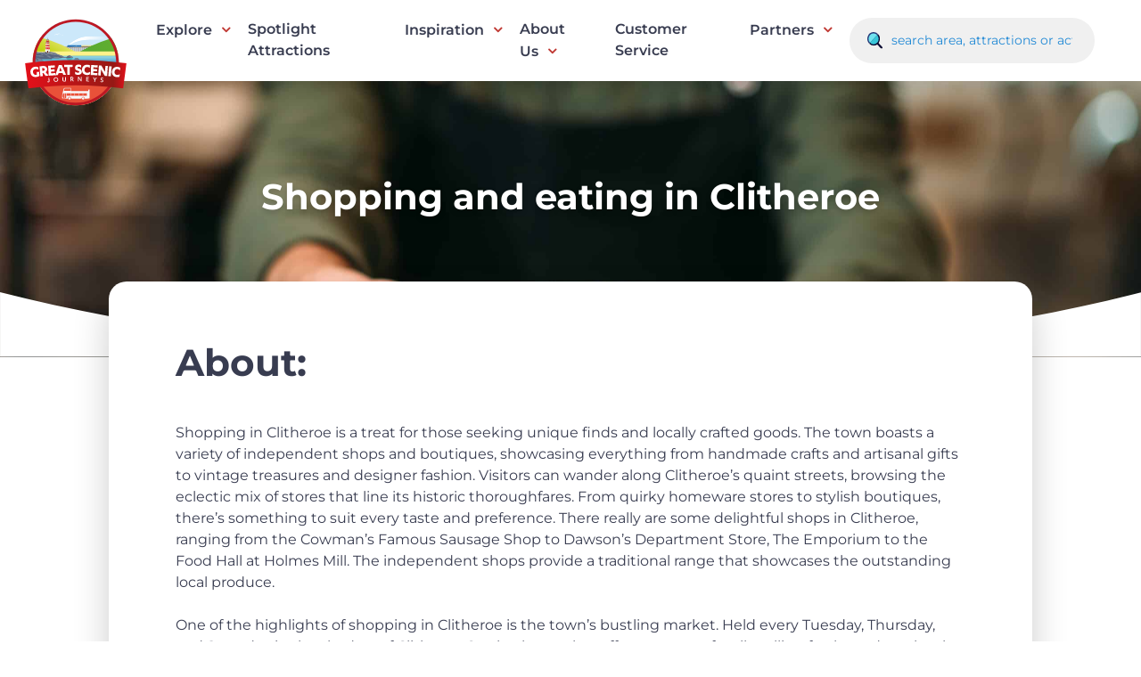

--- FILE ---
content_type: text/html; charset=UTF-8
request_url: https://www.greatscenicjourneys.co.uk/attraction/shopping-and-eating-in-clitheroe/
body_size: 32723
content:
<!doctype html>
<html lang="en-GB">
<head> <script>
var gform;gform||(document.addEventListener("gform_main_scripts_loaded",function(){gform.scriptsLoaded=!0}),document.addEventListener("gform/theme/scripts_loaded",function(){gform.themeScriptsLoaded=!0}),window.addEventListener("DOMContentLoaded",function(){gform.domLoaded=!0}),gform={domLoaded:!1,scriptsLoaded:!1,themeScriptsLoaded:!1,isFormEditor:()=>"function"==typeof InitializeEditor,callIfLoaded:function(o){return!(!gform.domLoaded||!gform.scriptsLoaded||!gform.themeScriptsLoaded&&!gform.isFormEditor()||(gform.isFormEditor()&&console.warn("The use of gform.initializeOnLoaded() is deprecated in the form editor context and will be removed in Gravity Forms 3.1."),o(),0))},initializeOnLoaded:function(o){gform.callIfLoaded(o)||(document.addEventListener("gform_main_scripts_loaded",()=>{gform.scriptsLoaded=!0,gform.callIfLoaded(o)}),document.addEventListener("gform/theme/scripts_loaded",()=>{gform.themeScriptsLoaded=!0,gform.callIfLoaded(o)}),window.addEventListener("DOMContentLoaded",()=>{gform.domLoaded=!0,gform.callIfLoaded(o)}))},hooks:{action:{},filter:{}},addAction:function(o,r,e,t){gform.addHook("action",o,r,e,t)},addFilter:function(o,r,e,t){gform.addHook("filter",o,r,e,t)},doAction:function(o){gform.doHook("action",o,arguments)},applyFilters:function(o){return gform.doHook("filter",o,arguments)},removeAction:function(o,r){gform.removeHook("action",o,r)},removeFilter:function(o,r,e){gform.removeHook("filter",o,r,e)},addHook:function(o,r,e,t,n){null==gform.hooks[o][r]&&(gform.hooks[o][r]=[]);var d=gform.hooks[o][r];null==n&&(n=r+"_"+d.length),gform.hooks[o][r].push({tag:n,callable:e,priority:t=null==t?10:t})},doHook:function(r,o,e){var t;if(e=Array.prototype.slice.call(e,1),null!=gform.hooks[r][o]&&((o=gform.hooks[r][o]).sort(function(o,r){return o.priority-r.priority}),o.forEach(function(o){"function"!=typeof(t=o.callable)&&(t=window[t]),"action"==r?t.apply(null,e):e[0]=t.apply(null,e)})),"filter"==r)return e[0]},removeHook:function(o,r,t,n){var e;null!=gform.hooks[o][r]&&(e=(e=gform.hooks[o][r]).filter(function(o,r,e){return!!(null!=n&&n!=o.tag||null!=t&&t!=o.priority)}),gform.hooks[o][r]=e)}});
</script>
<meta charset="UTF-8"><script>if(navigator.userAgent.match(/MSIE|Internet Explorer/i)||navigator.userAgent.match(/Trident\/7\..*?rv:11/i)){var href=document.location.href;if(!href.match(/[?&]nowprocket/)){if(href.indexOf("?")==-1){if(href.indexOf("#")==-1){document.location.href=href+"?nowprocket=1"}else{document.location.href=href.replace("#","?nowprocket=1#")}}else{if(href.indexOf("#")==-1){document.location.href=href+"&nowprocket=1"}else{document.location.href=href.replace("#","&nowprocket=1#")}}}}</script><script>(()=>{class RocketLazyLoadScripts{constructor(){this.v="1.2.6",this.triggerEvents=["keydown","mousedown","mousemove","touchmove","touchstart","touchend","wheel"],this.userEventHandler=this.t.bind(this),this.touchStartHandler=this.i.bind(this),this.touchMoveHandler=this.o.bind(this),this.touchEndHandler=this.h.bind(this),this.clickHandler=this.u.bind(this),this.interceptedClicks=[],this.interceptedClickListeners=[],this.l(this),window.addEventListener("pageshow",(t=>{this.persisted=t.persisted,this.everythingLoaded&&this.m()})),this.CSPIssue=sessionStorage.getItem("rocketCSPIssue"),document.addEventListener("securitypolicyviolation",(t=>{this.CSPIssue||"script-src-elem"!==t.violatedDirective||"data"!==t.blockedURI||(this.CSPIssue=!0,sessionStorage.setItem("rocketCSPIssue",!0))})),document.addEventListener("DOMContentLoaded",(()=>{this.k()})),this.delayedScripts={normal:[],async:[],defer:[]},this.trash=[],this.allJQueries=[]}p(t){document.hidden?t.t():(this.triggerEvents.forEach((e=>window.addEventListener(e,t.userEventHandler,{passive:!0}))),window.addEventListener("touchstart",t.touchStartHandler,{passive:!0}),window.addEventListener("mousedown",t.touchStartHandler),document.addEventListener("visibilitychange",t.userEventHandler))}_(){this.triggerEvents.forEach((t=>window.removeEventListener(t,this.userEventHandler,{passive:!0}))),document.removeEventListener("visibilitychange",this.userEventHandler)}i(t){"HTML"!==t.target.tagName&&(window.addEventListener("touchend",this.touchEndHandler),window.addEventListener("mouseup",this.touchEndHandler),window.addEventListener("touchmove",this.touchMoveHandler,{passive:!0}),window.addEventListener("mousemove",this.touchMoveHandler),t.target.addEventListener("click",this.clickHandler),this.L(t.target,!0),this.S(t.target,"onclick","rocket-onclick"),this.C())}o(t){window.removeEventListener("touchend",this.touchEndHandler),window.removeEventListener("mouseup",this.touchEndHandler),window.removeEventListener("touchmove",this.touchMoveHandler,{passive:!0}),window.removeEventListener("mousemove",this.touchMoveHandler),t.target.removeEventListener("click",this.clickHandler),this.L(t.target,!1),this.S(t.target,"rocket-onclick","onclick"),this.M()}h(){window.removeEventListener("touchend",this.touchEndHandler),window.removeEventListener("mouseup",this.touchEndHandler),window.removeEventListener("touchmove",this.touchMoveHandler,{passive:!0}),window.removeEventListener("mousemove",this.touchMoveHandler)}u(t){t.target.removeEventListener("click",this.clickHandler),this.L(t.target,!1),this.S(t.target,"rocket-onclick","onclick"),this.interceptedClicks.push(t),t.preventDefault(),t.stopPropagation(),t.stopImmediatePropagation(),this.M()}O(){window.removeEventListener("touchstart",this.touchStartHandler,{passive:!0}),window.removeEventListener("mousedown",this.touchStartHandler),this.interceptedClicks.forEach((t=>{t.target.dispatchEvent(new MouseEvent("click",{view:t.view,bubbles:!0,cancelable:!0}))}))}l(t){EventTarget.prototype.addEventListenerWPRocketBase=EventTarget.prototype.addEventListener,EventTarget.prototype.addEventListener=function(e,i,o){"click"!==e||t.windowLoaded||i===t.clickHandler||t.interceptedClickListeners.push({target:this,func:i,options:o}),(this||window).addEventListenerWPRocketBase(e,i,o)}}L(t,e){this.interceptedClickListeners.forEach((i=>{i.target===t&&(e?t.removeEventListener("click",i.func,i.options):t.addEventListener("click",i.func,i.options))})),t.parentNode!==document.documentElement&&this.L(t.parentNode,e)}D(){return new Promise((t=>{this.P?this.M=t:t()}))}C(){this.P=!0}M(){this.P=!1}S(t,e,i){t.hasAttribute&&t.hasAttribute(e)&&(event.target.setAttribute(i,event.target.getAttribute(e)),event.target.removeAttribute(e))}t(){this._(this),"loading"===document.readyState?document.addEventListener("DOMContentLoaded",this.R.bind(this)):this.R()}k(){let t=[];document.querySelectorAll("script[type=rocketlazyloadscript][data-rocket-src]").forEach((e=>{let i=e.getAttribute("data-rocket-src");if(i&&!i.startsWith("data:")){0===i.indexOf("//")&&(i=location.protocol+i);try{const o=new URL(i).origin;o!==location.origin&&t.push({src:o,crossOrigin:e.crossOrigin||"module"===e.getAttribute("data-rocket-type")})}catch(t){}}})),t=[...new Map(t.map((t=>[JSON.stringify(t),t]))).values()],this.T(t,"preconnect")}async R(){this.lastBreath=Date.now(),this.j(this),this.F(this),this.I(),this.W(),this.q(),await this.A(this.delayedScripts.normal),await this.A(this.delayedScripts.defer),await this.A(this.delayedScripts.async);try{await this.U(),await this.H(this),await this.J()}catch(t){console.error(t)}window.dispatchEvent(new Event("rocket-allScriptsLoaded")),this.everythingLoaded=!0,this.D().then((()=>{this.O()})),this.N()}W(){document.querySelectorAll("script[type=rocketlazyloadscript]").forEach((t=>{t.hasAttribute("data-rocket-src")?t.hasAttribute("async")&&!1!==t.async?this.delayedScripts.async.push(t):t.hasAttribute("defer")&&!1!==t.defer||"module"===t.getAttribute("data-rocket-type")?this.delayedScripts.defer.push(t):this.delayedScripts.normal.push(t):this.delayedScripts.normal.push(t)}))}async B(t){if(await this.G(),!0!==t.noModule||!("noModule"in HTMLScriptElement.prototype))return new Promise((e=>{let i;function o(){(i||t).setAttribute("data-rocket-status","executed"),e()}try{if(navigator.userAgent.indexOf("Firefox/")>0||""===navigator.vendor||this.CSPIssue)i=document.createElement("script"),[...t.attributes].forEach((t=>{let e=t.nodeName;"type"!==e&&("data-rocket-type"===e&&(e="type"),"data-rocket-src"===e&&(e="src"),i.setAttribute(e,t.nodeValue))})),t.text&&(i.text=t.text),i.hasAttribute("src")?(i.addEventListener("load",o),i.addEventListener("error",(function(){i.setAttribute("data-rocket-status","failed-network"),e()})),setTimeout((()=>{i.isConnected||e()}),1)):(i.text=t.text,o()),t.parentNode.replaceChild(i,t);else{const i=t.getAttribute("data-rocket-type"),s=t.getAttribute("data-rocket-src");i?(t.type=i,t.removeAttribute("data-rocket-type")):t.removeAttribute("type"),t.addEventListener("load",o),t.addEventListener("error",(i=>{this.CSPIssue&&i.target.src.startsWith("data:")?(console.log("WPRocket: data-uri blocked by CSP -> fallback"),t.removeAttribute("src"),this.B(t).then(e)):(t.setAttribute("data-rocket-status","failed-network"),e())})),s?(t.removeAttribute("data-rocket-src"),t.src=s):t.src="data:text/javascript;base64,"+window.btoa(unescape(encodeURIComponent(t.text)))}}catch(i){t.setAttribute("data-rocket-status","failed-transform"),e()}}));t.setAttribute("data-rocket-status","skipped")}async A(t){const e=t.shift();return e&&e.isConnected?(await this.B(e),this.A(t)):Promise.resolve()}q(){this.T([...this.delayedScripts.normal,...this.delayedScripts.defer,...this.delayedScripts.async],"preload")}T(t,e){var i=document.createDocumentFragment();t.forEach((t=>{const o=t.getAttribute&&t.getAttribute("data-rocket-src")||t.src;if(o&&!o.startsWith("data:")){const s=document.createElement("link");s.href=o,s.rel=e,"preconnect"!==e&&(s.as="script"),t.getAttribute&&"module"===t.getAttribute("data-rocket-type")&&(s.crossOrigin=!0),t.crossOrigin&&(s.crossOrigin=t.crossOrigin),t.integrity&&(s.integrity=t.integrity),i.appendChild(s),this.trash.push(s)}})),document.head.appendChild(i)}j(t){let e={};function i(i,o){return e[o].eventsToRewrite.indexOf(i)>=0&&!t.everythingLoaded?"rocket-"+i:i}function o(t,o){!function(t){e[t]||(e[t]={originalFunctions:{add:t.addEventListener,remove:t.removeEventListener},eventsToRewrite:[]},t.addEventListener=function(){arguments[0]=i(arguments[0],t),e[t].originalFunctions.add.apply(t,arguments)},t.removeEventListener=function(){arguments[0]=i(arguments[0],t),e[t].originalFunctions.remove.apply(t,arguments)})}(t),e[t].eventsToRewrite.push(o)}function s(e,i){let o=e[i];e[i]=null,Object.defineProperty(e,i,{get:()=>o||function(){},set(s){t.everythingLoaded?o=s:e["rocket"+i]=o=s}})}o(document,"DOMContentLoaded"),o(window,"DOMContentLoaded"),o(window,"load"),o(window,"pageshow"),o(document,"readystatechange"),s(document,"onreadystatechange"),s(window,"onload"),s(window,"onpageshow");try{Object.defineProperty(document,"readyState",{get:()=>t.rocketReadyState,set(e){t.rocketReadyState=e},configurable:!0}),document.readyState="loading"}catch(t){console.log("WPRocket DJE readyState conflict, bypassing")}}F(t){let e;function i(e){return t.everythingLoaded?e:e.split(" ").map((t=>"load"===t||0===t.indexOf("load.")?"rocket-jquery-load":t)).join(" ")}function o(o){function s(t){const e=o.fn[t];o.fn[t]=o.fn.init.prototype[t]=function(){return this[0]===window&&("string"==typeof arguments[0]||arguments[0]instanceof String?arguments[0]=i(arguments[0]):"object"==typeof arguments[0]&&Object.keys(arguments[0]).forEach((t=>{const e=arguments[0][t];delete arguments[0][t],arguments[0][i(t)]=e}))),e.apply(this,arguments),this}}o&&o.fn&&!t.allJQueries.includes(o)&&(o.fn.ready=o.fn.init.prototype.ready=function(e){return t.domReadyFired?e.bind(document)(o):document.addEventListener("rocket-DOMContentLoaded",(()=>e.bind(document)(o))),o([])},s("on"),s("one"),t.allJQueries.push(o)),e=o}o(window.jQuery),Object.defineProperty(window,"jQuery",{get:()=>e,set(t){o(t)}})}async H(t){const e=document.querySelector("script[data-webpack]");e&&(await async function(){return new Promise((t=>{e.addEventListener("load",t),e.addEventListener("error",t)}))}(),await t.K(),await t.H(t))}async U(){this.domReadyFired=!0;try{document.readyState="interactive"}catch(t){}await this.G(),document.dispatchEvent(new Event("rocket-readystatechange")),await this.G(),document.rocketonreadystatechange&&document.rocketonreadystatechange(),await this.G(),document.dispatchEvent(new Event("rocket-DOMContentLoaded")),await this.G(),window.dispatchEvent(new Event("rocket-DOMContentLoaded"))}async J(){try{document.readyState="complete"}catch(t){}await this.G(),document.dispatchEvent(new Event("rocket-readystatechange")),await this.G(),document.rocketonreadystatechange&&document.rocketonreadystatechange(),await this.G(),window.dispatchEvent(new Event("rocket-load")),await this.G(),window.rocketonload&&window.rocketonload(),await this.G(),this.allJQueries.forEach((t=>t(window).trigger("rocket-jquery-load"))),await this.G();const t=new Event("rocket-pageshow");t.persisted=this.persisted,window.dispatchEvent(t),await this.G(),window.rocketonpageshow&&window.rocketonpageshow({persisted:this.persisted}),this.windowLoaded=!0}m(){document.onreadystatechange&&document.onreadystatechange(),window.onload&&window.onload(),window.onpageshow&&window.onpageshow({persisted:this.persisted})}I(){const t=new Map;document.write=document.writeln=function(e){const i=document.currentScript;i||console.error("WPRocket unable to document.write this: "+e);const o=document.createRange(),s=i.parentElement;let n=t.get(i);void 0===n&&(n=i.nextSibling,t.set(i,n));const c=document.createDocumentFragment();o.setStart(c,0),c.appendChild(o.createContextualFragment(e)),s.insertBefore(c,n)}}async G(){Date.now()-this.lastBreath>45&&(await this.K(),this.lastBreath=Date.now())}async K(){return document.hidden?new Promise((t=>setTimeout(t))):new Promise((t=>requestAnimationFrame(t)))}N(){this.trash.forEach((t=>t.remove()))}static run(){const t=new RocketLazyLoadScripts;t.p(t)}}RocketLazyLoadScripts.run()})();</script>
	
	<meta name="viewport" content="width=device-width, initial-scale=1">
	<link rel="profile" href="https://gmpg.org/xfn/11">
	
	<link rel="preconnect" href="https://fonts.gstatic.com" crossorigin>
	

	<meta name='robots' content='index, follow, max-image-preview:large, max-snippet:-1, max-video-preview:-1' />

	<!-- This site is optimized with the Yoast SEO plugin v26.6 - https://yoast.com/wordpress/plugins/seo/ -->
	<title>Shopping and eating in Clitheroe - Great Scenic Journeys</title><link rel="preload" data-rocket-preload as="font" href="https://fonts.gstatic.com/s/montserrat/v31/JTUSjIg1_i6t8kCHKm459Wlhyw.woff2" crossorigin><link rel="preload" data-rocket-preload as="font" href="https://www.greatscenicjourneys.co.uk/wp-content/plugins/penn-toolkit/assets/css/fonts/fontawesome-webfont.woff2?v=4.7.0" crossorigin><link rel="preload" data-rocket-preload as="font" href="https://www.greatscenicjourneys.co.uk/wp-content/themes/great-scenic-journeys/fonts/fontawesome-webfont.woff2?v=4.7.0" crossorigin><style id="wpr-usedcss">@font-face{font-family:Montserrat;font-style:normal;font-weight:300;font-display:swap;src:url(https://fonts.gstatic.com/s/montserrat/v31/JTUSjIg1_i6t8kCHKm459Wlhyw.woff2) format('woff2');unicode-range:U+0000-00FF,U+0131,U+0152-0153,U+02BB-02BC,U+02C6,U+02DA,U+02DC,U+0304,U+0308,U+0329,U+2000-206F,U+20AC,U+2122,U+2191,U+2193,U+2212,U+2215,U+FEFF,U+FFFD}@font-face{font-family:Montserrat;font-style:normal;font-weight:400;font-display:swap;src:url(https://fonts.gstatic.com/s/montserrat/v31/JTUSjIg1_i6t8kCHKm459Wlhyw.woff2) format('woff2');unicode-range:U+0000-00FF,U+0131,U+0152-0153,U+02BB-02BC,U+02C6,U+02DA,U+02DC,U+0304,U+0308,U+0329,U+2000-206F,U+20AC,U+2122,U+2191,U+2193,U+2212,U+2215,U+FEFF,U+FFFD}@font-face{font-family:Montserrat;font-style:normal;font-weight:500;font-display:swap;src:url(https://fonts.gstatic.com/s/montserrat/v31/JTUSjIg1_i6t8kCHKm459Wlhyw.woff2) format('woff2');unicode-range:U+0000-00FF,U+0131,U+0152-0153,U+02BB-02BC,U+02C6,U+02DA,U+02DC,U+0304,U+0308,U+0329,U+2000-206F,U+20AC,U+2122,U+2191,U+2193,U+2212,U+2215,U+FEFF,U+FFFD}@font-face{font-family:Montserrat;font-style:normal;font-weight:600;font-display:swap;src:url(https://fonts.gstatic.com/s/montserrat/v31/JTUSjIg1_i6t8kCHKm459Wlhyw.woff2) format('woff2');unicode-range:U+0000-00FF,U+0131,U+0152-0153,U+02BB-02BC,U+02C6,U+02DA,U+02DC,U+0304,U+0308,U+0329,U+2000-206F,U+20AC,U+2122,U+2191,U+2193,U+2212,U+2215,U+FEFF,U+FFFD}@font-face{font-family:Montserrat;font-style:normal;font-weight:700;font-display:swap;src:url(https://fonts.gstatic.com/s/montserrat/v31/JTUSjIg1_i6t8kCHKm459Wlhyw.woff2) format('woff2');unicode-range:U+0000-00FF,U+0131,U+0152-0153,U+02BB-02BC,U+02C6,U+02DA,U+02DC,U+0304,U+0308,U+0329,U+2000-206F,U+20AC,U+2122,U+2191,U+2193,U+2212,U+2215,U+FEFF,U+FFFD}img:is([sizes=auto i],[sizes^="auto," i]){contain-intrinsic-size:3000px 1500px}img.emoji{display:inline!important;border:none!important;box-shadow:none!important;height:1em!important;width:1em!important;margin:0 .07em!important;vertical-align:-.1em!important;background:0 0!important;padding:0!important}:root{--wp-block-synced-color:#7a00df;--wp-block-synced-color--rgb:122,0,223;--wp-bound-block-color:var(--wp-block-synced-color);--wp-editor-canvas-background:#ddd;--wp-admin-theme-color:#007cba;--wp-admin-theme-color--rgb:0,124,186;--wp-admin-theme-color-darker-10:#006ba1;--wp-admin-theme-color-darker-10--rgb:0,107,160.5;--wp-admin-theme-color-darker-20:#005a87;--wp-admin-theme-color-darker-20--rgb:0,90,135;--wp-admin-border-width-focus:2px}@media (min-resolution:192dpi){:root{--wp-admin-border-width-focus:1.5px}}:root{--wp--preset--font-size--normal:16px;--wp--preset--font-size--huge:42px}.screen-reader-text{border:0;clip-path:inset(50%);height:1px;margin:-1px;overflow:hidden;padding:0;position:absolute;width:1px;word-wrap:normal!important}.screen-reader-text:focus{background-color:#ddd;clip-path:none;color:#444;display:block;font-size:1em;height:auto;left:5px;line-height:normal;padding:15px 23px 14px;text-decoration:none;top:5px;width:auto;z-index:100000}html :where(.has-border-color){border-style:solid}html :where([style*=border-top-color]){border-top-style:solid}html :where([style*=border-right-color]){border-right-style:solid}html :where([style*=border-bottom-color]){border-bottom-style:solid}html :where([style*=border-left-color]){border-left-style:solid}html :where([style*=border-width]){border-style:solid}html :where([style*=border-top-width]){border-top-style:solid}html :where([style*=border-right-width]){border-right-style:solid}html :where([style*=border-bottom-width]){border-bottom-style:solid}html :where([style*=border-left-width]){border-left-style:solid}html :where(img[class*=wp-image-]){height:auto;max-width:100%}:where(figure){margin:0 0 1em}html :where(.is-position-sticky){--wp-admin--admin-bar--position-offset:var(--wp-admin--admin-bar--height,0px)}@media screen and (max-width:600px){html :where(.is-position-sticky){--wp-admin--admin-bar--position-offset:0px}}:root{--wp--preset--aspect-ratio--square:1;--wp--preset--aspect-ratio--4-3:4/3;--wp--preset--aspect-ratio--3-4:3/4;--wp--preset--aspect-ratio--3-2:3/2;--wp--preset--aspect-ratio--2-3:2/3;--wp--preset--aspect-ratio--16-9:16/9;--wp--preset--aspect-ratio--9-16:9/16;--wp--preset--color--black:#000000;--wp--preset--color--cyan-bluish-gray:#abb8c3;--wp--preset--color--white:#ffffff;--wp--preset--color--pale-pink:#f78da7;--wp--preset--color--vivid-red:#cf2e2e;--wp--preset--color--luminous-vivid-orange:#ff6900;--wp--preset--color--luminous-vivid-amber:#fcb900;--wp--preset--color--light-green-cyan:#7bdcb5;--wp--preset--color--vivid-green-cyan:#00d084;--wp--preset--color--pale-cyan-blue:#8ed1fc;--wp--preset--color--vivid-cyan-blue:#0693e3;--wp--preset--color--vivid-purple:#9b51e0;--wp--preset--gradient--vivid-cyan-blue-to-vivid-purple:linear-gradient(135deg,rgb(6, 147, 227) 0%,rgb(155, 81, 224) 100%);--wp--preset--gradient--light-green-cyan-to-vivid-green-cyan:linear-gradient(135deg,rgb(122, 220, 180) 0%,rgb(0, 208, 130) 100%);--wp--preset--gradient--luminous-vivid-amber-to-luminous-vivid-orange:linear-gradient(135deg,rgb(252, 185, 0) 0%,rgb(255, 105, 0) 100%);--wp--preset--gradient--luminous-vivid-orange-to-vivid-red:linear-gradient(135deg,rgb(255, 105, 0) 0%,rgb(207, 46, 46) 100%);--wp--preset--gradient--very-light-gray-to-cyan-bluish-gray:linear-gradient(135deg,rgb(238, 238, 238) 0%,rgb(169, 184, 195) 100%);--wp--preset--gradient--cool-to-warm-spectrum:linear-gradient(135deg,rgb(74, 234, 220) 0%,rgb(151, 120, 209) 20%,rgb(207, 42, 186) 40%,rgb(238, 44, 130) 60%,rgb(251, 105, 98) 80%,rgb(254, 248, 76) 100%);--wp--preset--gradient--blush-light-purple:linear-gradient(135deg,rgb(255, 206, 236) 0%,rgb(152, 150, 240) 100%);--wp--preset--gradient--blush-bordeaux:linear-gradient(135deg,rgb(254, 205, 165) 0%,rgb(254, 45, 45) 50%,rgb(107, 0, 62) 100%);--wp--preset--gradient--luminous-dusk:linear-gradient(135deg,rgb(255, 203, 112) 0%,rgb(199, 81, 192) 50%,rgb(65, 88, 208) 100%);--wp--preset--gradient--pale-ocean:linear-gradient(135deg,rgb(255, 245, 203) 0%,rgb(182, 227, 212) 50%,rgb(51, 167, 181) 100%);--wp--preset--gradient--electric-grass:linear-gradient(135deg,rgb(202, 248, 128) 0%,rgb(113, 206, 126) 100%);--wp--preset--gradient--midnight:linear-gradient(135deg,rgb(2, 3, 129) 0%,rgb(40, 116, 252) 100%);--wp--preset--font-size--small:13px;--wp--preset--font-size--medium:20px;--wp--preset--font-size--large:36px;--wp--preset--font-size--x-large:42px;--wp--preset--spacing--20:0.44rem;--wp--preset--spacing--30:0.67rem;--wp--preset--spacing--40:1rem;--wp--preset--spacing--50:1.5rem;--wp--preset--spacing--60:2.25rem;--wp--preset--spacing--70:3.38rem;--wp--preset--spacing--80:5.06rem;--wp--preset--shadow--natural:6px 6px 9px rgba(0, 0, 0, .2);--wp--preset--shadow--deep:12px 12px 50px rgba(0, 0, 0, .4);--wp--preset--shadow--sharp:6px 6px 0px rgba(0, 0, 0, .2);--wp--preset--shadow--outlined:6px 6px 0px -3px rgb(255, 255, 255),6px 6px rgb(0, 0, 0);--wp--preset--shadow--crisp:6px 6px 0px rgb(0, 0, 0)}:where(.is-layout-flex){gap:.5em}:where(.is-layout-grid){gap:.5em}:where(.wp-block-columns.is-layout-flex){gap:2em}:where(.wp-block-columns.is-layout-grid){gap:2em}:where(.wp-block-post-template.is-layout-flex){gap:1.25em}:where(.wp-block-post-template.is-layout-grid){gap:1.25em}.slick-slider{position:relative;display:block;box-sizing:border-box;-webkit-user-select:none;-moz-user-select:none;-ms-user-select:none;user-select:none;-webkit-touch-callout:none;-khtml-user-select:none;-ms-touch-action:pan-y;touch-action:pan-y;-webkit-tap-highlight-color:transparent}.slick-list{position:relative;display:block;overflow:hidden;margin:0;padding:0}.slick-list:focus{outline:0}.slick-list.dragging{cursor:pointer;cursor:hand}.slick-slider .slick-list,.slick-slider .slick-track{-webkit-transform:translate3d(0,0,0);-moz-transform:translate3d(0,0,0);-ms-transform:translate3d(0,0,0);-o-transform:translate3d(0,0,0);transform:translate3d(0,0,0)}.slick-track{position:relative;top:0;left:0;display:block;margin-left:auto;margin-right:auto}.slick-track:after,.slick-track:before{display:table;content:''}.slick-track:after{clear:both}.slick-loading .slick-track{visibility:hidden}.slick-slide{display:none;float:left;height:100%;min-height:1px}[dir=rtl] .slick-slide{float:right}.slick-slide img{display:block}.slick-slide.slick-loading img{display:none}.slick-slide.dragging img{pointer-events:none}.slick-initialized .slick-slide{display:block}.slick-loading .slick-slide{visibility:hidden}.slick-vertical .slick-slide{display:block;height:auto;border:1px solid transparent}.slick-arrow.slick-hidden{display:none}@font-face{font-display:swap;font-family:FontAwesome;src:url(https://www.greatscenicjourneys.co.uk/wp-content/plugins/penn-toolkit/assets/css/fonts/fontawesome-webfont.eot?v=4.7.0);src:url(https://www.greatscenicjourneys.co.uk/wp-content/plugins/penn-toolkit/assets/css/fonts/fontawesome-webfont.eot?#iefix&v=4.7.0) format("embedded-opentype"),url(https://www.greatscenicjourneys.co.uk/wp-content/plugins/penn-toolkit/assets/css/fonts/fontawesome-webfont.woff2?v=4.7.0) format("woff2"),url(https://www.greatscenicjourneys.co.uk/wp-content/plugins/penn-toolkit/assets/css/fonts/fontawesome-webfont.woff?v=4.7.0) format("woff"),url(https://www.greatscenicjourneys.co.uk/wp-content/plugins/penn-toolkit/assets/css/fonts/fontawesome-webfont.ttf?v=4.7.0) format("truetype"),url(https://www.greatscenicjourneys.co.uk/wp-content/plugins/penn-toolkit/assets/css/fonts/fontawesome-webfont.svg?v=4.7.0#fontawesomeregular) format("svg");font-weight:400;font-style:normal}.fa-twitter:before{content:""}.fa-facebook:before{content:""}.fa-angle-left:before{content:""}.fa-angle-right:before{content:""}.fa-instagram:before{content:""}.justify-content-center{justify-content:center}.justify-content-end{justify-content:flex-end}.row{width:100%;max-width:1300px;margin-left:auto;margin-right:auto;display:flex;display:-ms-flexbox;flex-wrap:wrap;position:relative}.columns{padding-left:15px;padding-right:15px;display:inline-block;box-sizing:border-box;position:relative}.columns img{display:block}.one{width:8.3333333%}.three{width:25%}.four{width:33.333333%}.six{width:50%}.ten{width:83.3333333%}.twelve{width:100%}html{line-height:1.15;-webkit-text-size-adjust:100%}body{margin:0}main{display:block}h1{font-size:2em;margin:.67em 0}a{background-color:transparent}strong{font-weight:bolder}code{font-family:monospace,monospace;font-size:1em}img{border-style:none}button,input,optgroup,select,textarea{font-family:inherit;font-size:100%;line-height:1.15;margin:0}button,input{overflow:visible}button,select{text-transform:none}[type=button],[type=reset],[type=submit],button{-webkit-appearance:button}[type=button]::-moz-focus-inner,[type=reset]::-moz-focus-inner,[type=submit]::-moz-focus-inner,button::-moz-focus-inner{border-style:none;padding:0}[type=button]:-moz-focusring,[type=reset]:-moz-focusring,[type=submit]:-moz-focusring,button:-moz-focusring{outline:ButtonText dotted 1px}fieldset{padding:.35em .75em .625em}legend{box-sizing:border-box;color:inherit;display:table;max-width:100%;padding:0;white-space:normal}progress{vertical-align:baseline}textarea{overflow:auto}[type=checkbox],[type=radio]{box-sizing:border-box;padding:0}[type=number]::-webkit-inner-spin-button,[type=number]::-webkit-outer-spin-button{height:auto}[type=search]{-webkit-appearance:textfield;outline-offset:-2px}[type=search]::-webkit-search-decoration{-webkit-appearance:none}::-webkit-file-upload-button{-webkit-appearance:button;font:inherit}template{display:none}[hidden]{display:none}*,::after,::before{box-sizing:inherit}html{box-sizing:border-box}body,button,input,optgroup,select,textarea{color:#383c50;font-family:Montserrat,sans-serif;font-size:1rem;line-height:1.5}h1,h2,h3{clear:both;font-weight:700}h2.large{font-size:3.5em;font-weight:700;color:#383c50;margin:0}p{margin-bottom:1.5em;font-weight:400}em,i{font-style:italic}address{margin:0 0 1.5em}code,tt,var{font-family:monaco,consolas,"Andale Mono","DejaVu Sans Mono",monospace}body{background:#fff;overflow-x:hidden}.row{max-width:1500px}.flex{display:flex}.site-header{position:relative;z-index:99;background-color:#fff;padding:20px 0;box-shadow:0 3px 20px rgba(0,0,0,.2)}.site-header .flex{position:relative;display:flex;align-items:center}.site-header .site-branding{position:absolute;top:-20px;left:0;width:140px}.site-header form{margin-left:auto}.site-header form .search{display:flex;background-color:#f0f0f0;border-radius:100px;padding:10px 20px;max-width:275px;width:100%}.site-header form .search button{background-color:transparent;border:0;padding:0;width:20px;margin-right:5px;cursor:pointer}.site-header form .search input[type=text]{padding:5px;background-color:transparent;border:0;font-size:14px;outline:0;width:100%}.site-header form .search input[type=text]::placeholder{color:#2189d5}.site-header #primary-menu{margin-left:160px}.site-footer .brands{padding:50px 0;background-color:#fff}.site-footer .brands img{display:block;margin:0 auto}.site-footer .brands .slider .slick-track{display:flex;align-items:center}.site-footer .bottom{padding:100px 0;background-color:#2189d5;border-radius:80px 80px 0 0}.site-footer .bottom h2{margin:0 0 15px;color:#fff;font-size:1.1em}.site-footer .bottom img.logo{display:block;margin:0 auto}.site-footer .bottom ul.socials{list-style-type:none;margin:0 0 30px;padding:0;display:flex}.site-footer .bottom ul.socials li{margin-right:15px}.site-footer .bottom ul.socials li a{display:block;font-size:1.2em;width:50px;height:50px;display:flex;align-items:center;justify-content:center;background-color:#fff;color:#000;border-radius:50%;text-decoration:none}.site-footer .bottom ul.footer-menu{list-style-type:none;margin:0;padding:0}.site-footer .bottom ul.footer-menu li{padding:5px 0}.site-footer .bottom ul.footer-menu li a{color:#fff;font-size:14px;text-decoration:none}.site-footer .bottom p{font-size:14px;color:#fff}@font-face{font-display:swap;font-family:FontAwesome;src:url(https://www.greatscenicjourneys.co.uk/wp-content/themes/great-scenic-journeys/fonts/fontawesome-webfont.eot?v=4.7.0);src:url(https://www.greatscenicjourneys.co.uk/wp-content/themes/great-scenic-journeys/fonts/fontawesome-webfont.eot?#iefix&v=4.7.0) format("embedded-opentype"),url(https://www.greatscenicjourneys.co.uk/wp-content/themes/great-scenic-journeys/fonts/fontawesome-webfont.woff2?v=4.7.0) format("woff2"),url(https://www.greatscenicjourneys.co.uk/wp-content/themes/great-scenic-journeys/fonts/fontawesome-webfont.woff?v=4.7.0) format("woff"),url(https://www.greatscenicjourneys.co.uk/wp-content/themes/great-scenic-journeys/fonts/fontawesome-webfont.ttf?v=4.7.0) format("truetype"),url(https://www.greatscenicjourneys.co.uk/wp-content/themes/great-scenic-journeys/fonts/fontawesome-webfont.svg?v=4.7.0#fontawesomeregular) format("svg");font-weight:400;font-style:normal}.fa{display:inline-block;font:14px/1 FontAwesome;font-size:inherit;text-rendering:auto;-webkit-font-smoothing:antialiased;-moz-osx-font-smoothing:grayscale}.fa-twitter:before{content:"\f099"}.fa-facebook:before{content:"\f09a"}.fa-angle-left:before{content:"\f104"}.fa-angle-right:before{content:"\f105"}.fa-instagram:before{content:"\f16d"}.search-toggle{display:none}.most-popular-journeys{padding:100px 0 0}.most-popular-journeys .title h2{font-size:2.5em;margin:0}.most-popular-journeys .title p{font-weight:600;color:#8d8d8d;margin:0 0 15px}.most-popular-journeys .slider{margin-top:30px}.most-popular-journeys .slider div.slick-current .journey-wrapper:after{height:100%}.most-popular-journeys .popular-slider-actions{text-align:right}.most-popular-journeys .popular-slider-actions button{margin-left:10px;width:50px;height:50px;border-radius:100%;background-color:#fff;color:#c03933;padding:0;display:inline-flex;justify-content:center;align-items:center;font-size:2em;border:0;box-shadow:0 3px 20px rgba(0,0,0,.2);cursor:pointer}.journey-wrapper{position:relative;width:100%;border-radius:20px;overflow:hidden}.journey-wrapper:hover img.bg{transform:scale(1.1)}.journey-wrapper:before{content:"";display:block;padding-bottom:70%}.journey-wrapper:after{content:"";position:absolute;bottom:0;left:0;width:100%;height:100%;background:-moz-linear-gradient(top,rgba(0,0,0,0) 0,rgba(0,0,0,.6) 100%);background:-webkit-linear-gradient(top,rgba(0,0,0,0) 0,rgba(0,0,0,.6) 100%);background:linear-gradient(to bottom,rgba(0,0,0,0) 0,rgba(0,0,0,.6) 100%);border-radius:20px;transition:all .6s ease-in-out}.journey-wrapper img.operator-logo{position:absolute;top:20px;right:20px;z-index:9;max-width:150px}.journey-wrapper .attraction-type{position:absolute;top:20px;left:20px;border-radius:100px;z-index:9;background-color:#fff;display:inline-flex;padding:10px;align-items:center;font-size:14px;color:#2189d5}.journey-wrapper .attraction-type img{height:20px;width:20px;object-fit:contain;margin-right:10px}.journey-wrapper img.bg{position:absolute;top:0;left:0;width:100%;height:100%;object-fit:cover;border-radius:20px;transition:all 2s ease-in-out}.journey-wrapper .align-bottom{position:absolute;bottom:0;left:0;width:100%;padding:25px;color:#fff;z-index:9}.journey-wrapper .align-bottom h3{font-size:1.3em;font-weight:700;margin:0;color:#fff}.journey-wrapper .align-bottom p{font-size:14px;margin:0}.explore-by-region{padding:100px 0}.explore-by-region header{margin-bottom:50px}.explore-by-region header h2{font-size:3em;margin:0}.explore-by-region header p{margin-top:0}.explore-by-region .explore-region-actions{text-align:right}.explore-by-region .explore-region-actions button{margin-left:10px;width:50px;height:50px;border-radius:100%;background-color:#fff;color:#c03933;padding:0;display:inline-flex;justify-content:center;align-items:center;font-size:2em;border:0;box-shadow:0 3px 20px rgba(0,0,0,.2);cursor:pointer}.explore-by-region .slider{width:100%}.explore-by-region .slider .four{margin-bottom:30px}.testimonials{padding:100px 0}.testimonials h2{text-align:center;color:#8d8d8d;font-size:1.1em;line-height:1em;margin:0;font-weight:500}.testimonials .slider{margin-top:30px;position:relative}.testimonials .slider .slick-track{padding:20px 0}.testimonials .slider .slick-track .slick-slide{min-height:340px}.testimonials .slider .slick-arrow{position:absolute;top:50%;transform:translateY(-50%);z-index:9;border-radius:50%;width:45px;height:45px;display:flex;align-items:center;justify-content:center;background-color:#2189d5;color:#fff;border:0;padding:0;box-shadow:0 5px 20px #2189d5;cursor:pointer;font-size:1.5em}.testimonials .slider .prev-button{left:-75px}.testimonials .slider .next-button{right:-75px}.testimonials .whitebg{background-color:#fff;box-shadow:0 0 10px rgba(0,0,0,.2);padding:40px;border-radius:20px;min-height:340px}.testimonials .whitebg img.image{width:80px;height:80px;object-fit:cover;border-radius:50%;margin:0 auto;display:block}.testimonials .whitebg h3{text-align:center;color:#c03933;margin:10px 0;font-size:1.2em}.testimonials .whitebg p{text-align:center}.newsletter{position:relative;padding:200px 0;background-repeat:no-repeat;background-size:cover;background-position:center center;background-image:var(--wpr-bg-62ab7c02-2fc4-4cc2-8955-aa5068ed62df)}.newsletter:before{content:"";position:absolute;top:0;left:0;width:100%;height:25%;background:-moz-linear-gradient(top,#fff 0,rgba(255,255,255,0) 100%);background:-webkit-linear-gradient(top,#fff 0,rgba(255,255,255,0) 100%);background:linear-gradient(to bottom,#fff 0,rgba(255,255,255,0) 100%)}.newsletter .whitebg{position:relative;border-radius:20px;background-color:#fff;box-shadow:0 0 10px rbga(0,0,0,.1);padding:40px;text-align:center;z-index:9}.newsletter .whitebg h2{font-size:2em;color:#1a6da9;margin:0;line-height:1em}.newsletter .whitebg p{text-align:center}#gform_1 #gform_fields_1{position:relative;display:flex;align-items:stretch;border-radius:100px;padding:5px 5px 5px 50px;border:1px solid #b6c7d3}#gform_1 #gform_fields_1:before{content:"";width:25px;height:25px;background-image:var(--wpr-bg-4453abe1-28e1-4f8e-a4a4-bc0e756c39db);background-size:contain;background-repeat:no-repeat;z-index:9;position:absolute;top:50%;transform:translateY(-50%);left:20px}#gform_1 #gform_fields_1 input[type=email]{border:0;background-color:transparent;outline:0;font-weight:600}#gform_1 #gform_fields_1 input[type=email]::placeholder{font-weight:400}#gform_1 #gform_fields_1 #field_submit{margin-left:auto}#gform_1 #gform_fields_1 #field_submit #gform_submit_button_1{height:100%;background-color:#2189d5;border-radius:100px;padding:10px 20px;color:#fff;border:0;margin-left:auto;cursor:pointer}.find-journeys{padding:50px 0}.find-journeys .ajax-loader{display:none;position:fixed;top:0;left:0;width:100%;height:100%;background-color:rgba(255,255,255,.8);z-index:999}.find-journeys .ajax-loader img{position:absolute;top:50%;left:50%;transform:translate(-50%,-50%);width:150px}.find-journeys header h1{font-size:2.5em;text-align:center}.find-journeys .sm-filters{display:none}.find-journeys span.filter-title{font-weight:700;font-size:1.2em;margin-top:11px;margin-bottom:41px;display:flex;align-items:center}.find-journeys span.filter-title a{font-size:16px;font-weight:400;margin-left:auto}.curved-header{position:relative;padding:100px 0 150px;background-color:#2189d5;background-size:cover;background-position:center center}.curved-header img.curve{position:absolute;bottom:0;left:0;width:100%}.curved-header h1{margin:0;text-align:center;font-size:2.5em;color:#fff;margin-bottom:0;text-shadow:0 3px 6px rgba(0,0,0,.2)}.curved-header p{margin:0;text-align:center;color:#fff;font-weight:600;font-size:1.5em;text-shadow:0 3px 6px rgba(0,0,0,.2)}.curved-header.event h1{text-align:left;font-size:4.5em;line-height:1em}.curved-header.event form input{padding:10px;width:100%;display:block;margin-top:5px}.single-journey-content .single-journey-gallery .slick-arrow{position:absolute;top:50%;transform:translateY(-50%);z-index:9;border-radius:50%;width:60px;height:60px;display:flex;justify-content:center;align-items:center;background-color:#fff;box-shadow:0 3px 20px rgba(0,0,0,.1);color:#c03933;cursor:pointer;border:0;font-size:1.5em}.single-journey-content .single-journey-gallery .slick-prev{left:-75px}.single-journey-content .single-journey-gallery .slick-next{right:-75px}.single-journey-content .single-journey-gallery .slick-track{display:flex;align-items:center}.single-journey-content .single-journey-gallery .slick-current.slick-slide img{height:450px;border-radius:20px}.single-journey-content .single-journey-gallery .slick-slide{transition:all .6s ease}.single-journey-content .single-journey-gallery .slick-slide img{width:600px;height:300px;object-fit:cover;transition:all .6s ease}.single-journey-attractions{padding:150px 0;overflow:hidden}.single-journey-attractions h2{font-size:34px;margin:0}.single-journey-attractions .arrows{text-align:right;margin-left:auto}.single-journey-attractions .arrows button{margin-left:10px;width:50px;height:50px;border-radius:100%;background-color:#fff;color:#c03933;padding:0;display:inline-flex;justify-content:center;align-items:center;font-size:2em;border:0;box-shadow:0 3px 20px rgba(0,0,0,.2);cursor:pointer}.single-journey-attractions .slick-list{overflow:visible}.single-journey-attractions .slick-slide:first-of-type{padding-left:0}.single-journey-attractions .slick-track{display:flex}.single-journey-attractions .journey-wrapper{height:300px}.single-journey-attractions .journey-wrapper:before{display:none}.single-journey-other-journeys{padding:50px 0 150px;overflow-x:hidden}.single-journey-other-journeys .other-journey-slider-arrows{text-align:right;margin-left:auto}.single-journey-other-journeys .other-journey-slider-arrows button{margin-left:10px;width:50px;height:50px;border-radius:100%;background-color:#fff;color:#c03933;padding:0;display:inline-flex;justify-content:center;align-items:center;font-size:2em;border:0;box-shadow:0 3px 20px rgba(0,0,0,.2);cursor:pointer}.single-journey-other-journeys .spacer{margin-top:50px}.single-journey-other-journeys h2{font-size:34px;margin:0}.single-journey-other-journeys .slick-slide:first-of-type{padding-left:0}.single-journey-other-journeys .slick-track{display:flex}.single-journey-other-journeys .slick-list{overflow:visible}.blackout{display:none;position:fixed;top:0;left:0;width:100%;height:100%;background-color:rgba(0,0,0,.8);z-index:999}.blackout .inner{position:absolute;top:50%;left:50%;transform:translate(-50%,-50%);background-color:#fff;max-width:50%}.blackout .inner .slick-track{display:flex;align-items:stretch}.blackout .inner .slick-slide{height:auto}.blackout .inner .slick-slide img{height:100%;width:100%;object-fit:cover}.blackout .inner .slick-arrow{position:absolute;top:50%;transform:translateY(-50%);padding:0;background-color:#fff;color:#c03933;font-size:2em;border-radius:50%;width:40px;height:40px;border:0;display:flex;align-items:center;justify-content:center;box-shadow:0 0 10px rgba(0,0,0,.2);cursor:pointer;z-index:9}.blackout .inner .slick-prev{left:15px}.blackout .inner .slick-next{right:15px}.blackout .inner img{display:block;max-height:80vh;width:auto}.blackout-new{display:none;position:fixed;top:0;left:0;width:100%;height:100%;background-color:rgba(0,0,0,.8);z-index:999}.blackout-new .inner{position:absolute;top:50%;left:50%;transform:translate(-50%,-50%);background-color:#fff;max-width:50%}.blackout-new .inner .slick-track{display:flex;align-items:stretch}.blackout-new .inner .slick-slide{height:auto}.blackout-new .inner .slick-slide img{height:100%;width:100%;object-fit:cover}.blackout-new .inner .slick-arrow{position:absolute;top:50%;transform:translateY(-50%);padding:0;background-color:#fff;color:#c03933;font-size:2em;border-radius:50%;width:40px;height:40px;border:0;display:flex;align-items:center;justify-content:center;box-shadow:0 0 10px rgba(0,0,0,.2);cursor:pointer;z-index:9}.blackout-new .inner .slick-prev{left:15px}.blackout-new .inner .slick-next{right:15px}.blackout-new .inner img{display:block;max-height:80vh;width:auto}.blackout-settle{display:none;position:fixed;top:0;left:0;width:100%;height:100%;background-color:rgba(0,0,0,.8);z-index:999}.blackout-settle .inner{position:absolute;top:50%;left:50%;transform:translate(-50%,-50%);background-color:#fff;max-width:50%;padding:35px;padding-left:50px;padding-right:50px;border-radius:20px}.blackout-settle .gform_title{display:none}.other-regions{padding:100px 0 25px;overflow-x:hidden}.other-regions .flex{display:flex;align-items:center}.other-regions .flex .all-region-slider-arrows{margin-left:auto;display:flex}.other-regions .flex .all-region-slider-arrows .slick-arrow{z-index:9;border-radius:50%;width:45px;height:45px;display:flex;align-items:center;justify-content:center;background-color:#fff;color:#c03933;border:0;padding:0;box-shadow:0 5px 20px rgba(0,0,0,.2);cursor:pointer;font-size:1.5em;margin-left:10px}.other-regions .slick-slide:first-of-type{padding-left:0}.other-regions .slick-track{display:flex}.other-regions .slick-list{overflow:visible}.other-regions h2{margin:0;font-size:40px;font-weight:700}.other-regions p{margin-top:0}.faq{margin-top:-100px;padding-bottom:100px}.faq .whitebg{background-color:#fff;box-shadow:0 30px 40px rgba(76,116,170,.2);padding:50px;border-radius:20px}.faq .whitebg .introduction{text-align:center}.faq .whitebg .introduction p:first-of-type{margin-bottom:0}.faq .whitebg .introduction p:last-of-type{margin-top:0}.faq .whitebg .introduction p a{color:#c03933}.faq .whitebg .introduction .search{position:relative;width:600px;height:50px;margin:0 auto}.faq .whitebg .introduction .search:after{content:url("https://www.greatscenicjourneys.co.uk/wp-content/themes/great-scenic-journeys/images/icons/mag-glass.svg");position:absolute;top:50%;left:30px;transform:translate(-50%,-50%)}.faq .whitebg .introduction .search input[type=text]{width:100%;height:100%;padding:10px 40px 10px 60px;border-radius:5px;border:1px solid #b6c7d3}.faq .whitebg .introduction .search input[type=text]::placeholder{color:#2189d5;opacity:1}.faq .whitebg .accodion{padding-top:50px}.faq .whitebg .accodion .single-faq{padding:30px 0;border-bottom:1px solid #b6c7d3}.faq .whitebg .accodion .single-faq .question{position:relative;cursor:pointer}.faq .whitebg .accodion .single-faq .question:after{content:"\f067";font-family:FontAwesome;height:40px;width:40px;position:absolute;top:50%;right:0;transform:translateY(-50%);border-radius:50%;border:2px solid #2189d5;display:flex;align-items:center;justify-content:center}.faq .whitebg .accodion .single-faq .question h2{margin:0}.faq .whitebg .accodion .single-faq .question.active:after{content:"\f068"}.faq .whitebg .accodion .single-faq .answer{display:none}.faq .whitebg .accodion .single-faq .answer p{margin-bottom:0;padding-bottom:20px;padding-right:60px}.featured-posts .image{height:65%}.featured-posts .post-wrapper .content .content-wrapper h3{font-size:26px}.post-wrapper{height:100%;background-color:#fff;box-shadow:0 30px 40px rgba(76,116,170,.2);border-radius:20px}.post-wrapper .image{width:100%;height:300px;position:relative}.post-wrapper .image img{width:100%;height:300px;object-fit:cover;border-top-left-radius:20px;border-top-right-radius:20px}.post-wrapper .image .date{position:absolute;top:30px;left:30px;height:85px;width:75px;background-color:#fff;border-radius:10px;color:#dd664e;font-size:18px;font-weight:600;padding:10px 15px;align-items:center;text-align:center;display:flex}.post-wrapper .content{padding:30px;height:50%;display:flex;flex-wrap:wrap}.post-wrapper .content .content-wrapper{width:100%}.post-wrapper .content .content-wrapper .category{background-color:#f4f4f4;border-radius:25px;padding:10px 15px;color:#2189d5;margin-right:10px;display:inline-flex;align-items:center;width:fit-content;font-size:14px;margin-bottom:10px}.post-wrapper .content .content-wrapper .category img{margin-right:10px;height:20px}.post-wrapper .content .content-wrapper h3{font-size:22px}.post-index .bg{position:absolute;top:0;left:0;width:100%;height:500px;object-fit:cover}.post-index .featured-posts{padding:50px 0}.post-index .featured-posts .post-wrapper{height:700px}.post-index .all-posts .four{margin-bottom:50px}.featured-journeys{padding:75px 0}.featured-journeys .journey-links .slider{width:100%}.featured-journeys .journey-links .slider .slick-list{overflow:visible}.featured-journeys .journey-links .slider .slick-list .six{width:33.333%}.featured-journeys .featured-journey-slider-arrows{padding:50px 0;position:relative}.featured-journeys .featured-journey-slider-arrows .slick-arrow{position:absolute;top:50%;transform:translateY(-50%);padding:0;background-color:#fff;color:#c03933;font-size:2em;border-radius:50%;width:40px;height:40px;border:0;display:flex;align-items:center;justify-content:center;box-shadow:0 0 10px rgba(0,0,0,.2);cursor:pointer;z-index:9}.featured-journeys .featured-journey-slider-arrows .slick-prev{left:25%}.featured-journeys .featured-journey-slider-arrows .slick-next{right:25%}.home-page-header-slides .slick-arrow{position:absolute;z-index:999;top:50%;transform:translateY(-50%);background-color:transparent;font-size:26px;color:#fff;border:none;cursor:pointer}.home-page-header-slides .slick-arrow i{font-size:26px!important}.home-page-header-slides .next-button{right:0}.window-views{padding:100px 0}.window-views .view-wrapper{border-radius:20px;overflow:hidden;cursor:pointer;position:relative;height:350px;margin-bottom:20px;margin-top:20px}.window-views .view-wrapper:after{content:"";display:block;width:100%;height:100%;position:absolute;top:0;left:0;background:#000;background:-moz-linear-gradient(0deg,#000 0,rgba(255,255,255,0) 50%);background:-webkit-linear-gradient(0deg,#000 0,rgba(255,255,255,0) 50%);background:linear-gradient(0deg,#000 0,rgba(255,255,255,0) 50%)}.excursions{padding:100px 0}.excursions .excursion-slider{position:relative}.excursions .excursion-slider .slick-arrow{position:absolute;top:50%;transform:translateY(-50%);z-index:9;background-color:transparent;color:#fff;font-size:56px;padding:20px;border:none;cursor:pointer}.excursions .excursion-slider .slick-prev{left:0}.excursions .excursion-slider .slick-next{right:0}.excursions .excursion-slider .slick-dots{display:flex;justify-content:center;position:absolute;bottom:0;left:0;width:100%;margin:0;padding:20px;list-style-type:none;cursor:pointer}.excursions .excursion-slider .slick-dots li.slick-active button{opacity:1}.excursions .excursion-slider .slick-dots li{margin:0 5px}.excursions .excursion-slider .slick-dots li button{width:20px;height:20px;font-size:0;color:transparent;padding:0;display:block;border-radius:50%;background-color:#fff;opacity:.5;transition:all .6s ease-in-out}.excursions .excursion-slider .slick-slide{min-height:480px;height:100%;object-fit:cover}.countdown-wrapper{padding:50px 0}.countdown-wrapper .countdown{display:flex;padding:20px;justify-content:space-around;width:500px}.countdown-wrapper .countdown #days:after{content:"Days"}.countdown-wrapper .countdown #hours:after{content:"Hours"}.countdown-wrapper .countdown #mins:after{content:"Mins"}.countdown-wrapper .countdown #secs:after{content:"Secs"}.attractions-top{padding:60px;background-color:#fff;border-radius:20px;box-shadow:0 20px 40px rgba(0,0,0,.2)}.attractions-top h2{font-size:42px;padding-top:0;margin-top:0}.attractions-wrapper{z-index:999;margin-top:-85px}.attractions-wrapper .date{font-weight:700;line-height:200%}.attractions-single-content .row{margin-bottom:15px}ul{padding-left:0}.btn-settle-group{display:inline-flex;align-items:center}.btn-settle-group img{margin-right:10px}.introduction{padding:100px 0}.introduction img{width:100%;max-width:600px;margin:0 auto 100px}.introduction p{font-weight:700;font-size:22px;text-align:center}.gallery-modal{display:none;position:fixed;z-index:9999;padding-top:60px;left:0;top:0;width:100%;height:100%;overflow:auto;background-color:rgba(0,0,0,.9)}.gallery-modal .modal-image{display:block;max-width:80%;max-height:80%;margin:60px auto}.gallery-modal .close-modal{position:absolute;top:30px;right:40px;color:#fff;font-size:40px;font-weight:700;cursor:pointer}.single-attraction .site-footer .bottom{background-color:#c03933}.must-see-attractions{overflow:hidden}.must-see-attractions .flex{margin-bottom:40px;gap:30px}.must-see-attractions .flex h2{margin:0;font-size:50px;color:#383c50}.must-see-attractions .flex p{margin:0;color:#8d8d8d}.must-see-attractions .slick-arrow{background-color:red;z-index:9;border-radius:50%;width:50px;height:50px;display:flex;justify-content:center;align-items:center;background-color:#fff;box-shadow:0 3px 20px rgba(0,0,0,.1);color:#2189d5;cursor:pointer;border:0;font-size:1.2em;margin-left:5px}.must-see-attractions .slider-arrows{position:relative;display:flex;margin-left:auto;align-items:center}.must-see-attractions .slider .slick-list{overflow:visible}.homepage-attractions{position:relative;text-align:center;color:#fff;padding:100px 0;margin-top:150px}.homepage-attractions:after{content:"";position:absolute;top:0;left:0;width:100%;height:calc(100% - 400px);background-image:var(--wpr-bg-31917f33-9da0-4bfc-a352-824fb6d761da);background-size:cover;background-position:top;z-index:1}.homepage-attractions .attraction-links,.homepage-attractions .row{z-index:5}.homepage-attractions h2{margin:50px 0 30px;font-size:46px;text-shadow:0 5px 10px rgba(0,0,0,.15);line-height:1.15}.homepage-attractions p{font-size:20px;font-weight:600;text-shadow:0 5px 10px rgba(0,0,0,.15)}.homepage-attractions .attraction-links{position:relative;margin-top:50px}.blackout-attractions-cta{background-color:rgba(0,0,0,.75);position:fixed;z-index:9999;left:0;top:0;width:100%;height:100%;display:none}.blackout-attractions-cta .close-wrapper{background-color:#2189d5;position:absolute;right:0;top:0;margin-top:8px;margin-right:8px;width:32px;height:32px;border-radius:16px;cursor:pointer}.blackout-attractions-cta .close-wrapper .fa{color:#fff;font-size:20px;margin-left:8px;margin-top:5px}.related-events{padding:0 0 100px;overflow:hidden}.related-events h2{font-size:34px;margin:0}.related-events .related-events-arrows{text-align:right}.related-events .related-events-arrows button{margin-left:10px;width:50px;height:50px;border-radius:100%;background-color:#fff;color:#c03933;padding:0;display:inline-flex;justify-content:center;align-items:center;font-size:2em;border:0;box-shadow:0 3px 20px rgba(0,0,0,.2);cursor:pointer}.related-events .slick-list{overflow:visible}.addition-related-events{padding:150px 0;overflow:hidden;background-color:#f5f5f5}.addition-related-events h2{font-size:34px;margin:0}.addition-related-events .related-events-arrows{text-align:right}.addition-related-events .related-events-arrows button{margin-left:10px;width:50px;height:50px;border-radius:100%;background-color:#fff;color:#c03933;padding:0;display:inline-flex;justify-content:center;align-items:center;font-size:2em;border:0;box-shadow:0 3px 20px rgba(0,0,0,.2);cursor:pointer}.addition-related-events .slick-list{overflow:visible}ul{margin:0 0 1.5em 3em}ul{list-style:disc}li>ul{margin-bottom:0;margin-left:1.5em}dt{font-weight:700}iframe,object{max-width:100%}img{height:auto;max-width:100%}table{margin:0 0 1.5em;width:100%}a{color:#383c50}a:visited{color:#383c50}a:active,a:focus,a:hover{color:#383c50}a:focus{outline:dotted thin}a:active,a:hover{outline:0}button,input[type=button],input[type=reset],input[type=submit]{border:1px solid;border-color:#ccc #ccc #bbb;border-radius:3px;background:#e6e6e6;color:rgba(0,0,0,.8);line-height:1;padding:.6em 1em .4em}button:hover,input[type=button]:hover,input[type=reset]:hover,input[type=submit]:hover{border-color:#ccc #bbb #aaa}button:active,button:focus,input[type=button]:active,input[type=button]:focus,input[type=reset]:active,input[type=reset]:focus,input[type=submit]:active,input[type=submit]:focus{border-color:#aaa #bbb #bbb}input[type=date],input[type=email],input[type=number],input[type=password],input[type=range],input[type=search],input[type=tel],input[type=text],input[type=time],input[type=url],textarea{color:#666;border:1px solid #ccc;border-radius:3px;padding:3px}input[type=date]:focus,input[type=email]:focus,input[type=number]:focus,input[type=password]:focus,input[type=range]:focus,input[type=search]:focus,input[type=tel]:focus,input[type=text]:focus,input[type=time]:focus,input[type=url]:focus,textarea:focus{color:#111}select{border:1px solid #ccc}textarea{width:100%}.menu-toggle{display:none}#primary-menu{list-style-type:none;margin:0;padding:0;display:flex}#primary-menu li.menu-item-has-children>a:after{content:"\f107";font-family:FontAwesome;color:#c03933;margin-left:10px}#primary-menu li.two-columns-menu .sub-menu{width:400px}#primary-menu li.two-columns-menu .sub-menu li{width:50%}#primary-menu li{position:relative;margin-right:45px}#primary-menu li:hover .sub-menu{display:flex}#primary-menu li a{font-weight:600;text-decoration:none}#primary-menu li a:hover{color:#2189d5!important}#primary-menu li .sub-menu{display:none;position:absolute;top:100%;width:200px;background-color:#fff;align-items:center;flex-wrap:wrap;list-style-type:none;margin:0;padding:12px;box-shadow:0 30px 40px rgba(0,0,0,.5)}#primary-menu li .sub-menu li{margin:0;padding:0;width:100%}#primary-menu li .sub-menu li a{padding:10px;display:block}.custom-logo-link{display:inline-block}.screen-reader-text{border:0;clip:rect(1px,1px,1px,1px);clip-path:inset(50%);height:1px;margin:-1px;overflow:hidden;padding:0;position:absolute!important;width:1px;word-wrap:normal!important}.screen-reader-text:focus{background-color:#f1f1f1;border-radius:3px;box-shadow:0 0 2px 2px rgba(0,0,0,.6);clip:auto!important;clip-path:none;color:#21759b;display:block;font-size:.875rem;font-weight:700;height:auto;left:5px;line-height:normal;padding:15px 23px 14px;text-decoration:none;top:5px;width:auto;z-index:100000}#primary[tabindex="-1"]:focus{outline:0}@media only screen and (max-width:1500px){.newsletter .four{width:50%}}@media only screen and (max-width:1365px){.site-header .main-navigation{width:75%}.site-header .main-navigation #primary-menu{justify-content:space-evenly}.site-header .main-navigation #primary-menu li{margin-right:20px}.site-header form{width:25%;margin-left:0}}@media only screen and (max-width:1242px){.most-popular-journeys .six:first-of-type{width:75%}.most-popular-journeys .six:last-of-type{width:25%}.explore-by-region{padding:0}.explore-by-region .six:first-of-type{width:75%}.explore-by-region .six:last-of-type{width:25%}.testimonials{padding:50px 0}.post-index .featured-posts .post-wrapper .image{height:40%}.post-index .featured-posts .post-wrapper .content{height:60%}.post-index .all-posts .post-wrapper .image{height:30%}.post-index .all-posts .post-wrapper .content{height:70%}.post-wrapper .image img{height:180px}.journey-wrapper img.operator-logo{max-width:75px;top:26px}.journey-wrapper .attraction-type{white-space:nowrap}.journey-wrapper .align-bottom h3{font-size:1.2em}.other-regions{padding:50px 0 25px}.find-journeys span.filter-title{flex-wrap:wrap;margin-bottom:18px}.find-journeys span.filter-title a{margin-left:0}.find-journeys .three{padding-right:0}.featured-journeys .featured-journey-slider-arrows .slick-prev{left:0}.featured-journeys .featured-journey-slider-arrows .slick-next{right:0}.must-see-attractions .flex h2{font-size:2.5em}}@media only screen and (max-width:1024px){.mobile-menu.active{left:0}.mobile-menu{display:flex;flex-direction:column;position:fixed;top:0;left:-100%;width:100vw;height:100vh;background-color:#fff;padding:30px;z-index:999;overflow-y:scroll;transition:all .6s ease-in-out}.mobile-menu .flex{display:flex;align-items:center}.mobile-menu .flex button.mobile-close{position:relative;margin-left:auto;background-color:transparent;color:#c03933;border:0;border-radius:0;font-size:2.5em;padding:0;z-index:99}.mobile-menu #primary-menu{display:block;flex-wrap:wrap;margin-left:0;background-color:#fff;padding:0}.mobile-menu #primary-menu li{width:100%;margin-right:0!important;text-align:left;padding:10px 0;display:flex;align-items:center}.mobile-menu #primary-menu li button.button-arrow{margin-left:auto;display:flex;padding:0 6px 0 10px;border:0;color:#c03933;background-color:transparent;font-size:1.2em}.mobile-menu #primary-menu li a{display:flex;align-items:center;width:100%}.mobile-menu #primary-menu li .sub-menu.active{left:0}.mobile-menu #primary-menu li .sub-menu{display:block;position:fixed;top:0;left:-100%;width:100vw;height:100vh;background-color:#fff;z-index:9;box-shadow:none;padding-top:87px;transition:all .6s ease-in-out;overflow-y:scroll}.mobile-menu #primary-menu li.menu-item-has-children a:after{display:none}.site-header .site-branding{top:-32px;left:50%;width:180px;transform:translateX(-50%);z-index:99}.site-header form{width:33%;margin-left:auto}.site-header form .search{width:auto}.site-header .main-navigation{width:100%;display:block}.menu-toggle{display:block;background-color:transparent;border-radius:0;border:none;font-size:14px;width:40px;height:48px;padding:5px 0}.menu-toggle span{width:40px;height:3px;background-color:#41434d;display:block;margin-bottom:4px}.menu-toggle span:last-of-type{width:35px}.home-page-header-slides .slick-arrow{top:46%}.most-popular-journeys{padding:50px 0 0}.site-footer .brands{padding:30px 0}.site-footer .bottom ul.socials li{margin-right:5px}.newsletter .four{width:75%}.post-index .featured-posts .post-wrapper .image{height:33%}.post-index .featured-posts .post-wrapper .image .date{top:20px;left:20px}.post-index .featured-posts .post-wrapper .content{height:67%}.post-index .all-posts .post-wrapper .image{height:20%}.post-index .all-posts .post-wrapper .image .date{top:20px;left:20px;height:60px;width:60px;padding:10px;font-size:16px}.post-index .all-posts .post-wrapper .content{height:80%;padding:20px}.post-index .all-posts .post-wrapper .content .category{white-space:nowrap}.faq .whitebg .introduction .search{width:100%}.faq .whitebg .accodion .single-faq .question{padding-right:30px}.other-regions .four{width:50%}.find-journeys span.filter-title{justify-content:space-between}h2.large{font-size:2.5em}.countdown-wrapper .six{width:100%;display:flex;justify-content:center}.testimonials{overflow:hidden}.homepage-attractions h2{font-size:2.5em}}@media only screen and (max-width:885px){.find-journeys .three{width:40%}}@media only screen and (max-width:720px){.columns{padding-left:30px;padding-right:30px}.four,.one,.six,.ten,.three,.twelve{width:100%}.site-header .site-branding{width:130px}.site-header form{display:none;width:100vw;position:absolute;top:68px;right:-110vw;background:#fff;height:90px;align-items:center;transition:all .5s ease-in-out;padding:0 30px}.site-header form .search{width:calc(100% - 60px);position:absolute;max-width:unset;top:50%;left:50%;transform:translate(-50%,-50%)}.site-header form.active{right:-30px;display:flex}.search-toggle{margin-left:auto;display:flex;justify-content:center;flex-wrap:wrap;background-color:transparent;border-radius:0;border:none;font-size:14px;width:40px;height:48px;padding:5px 0;position:absolute;right:0}.search-toggle img{object-fit:contain;max-height:21px;width:100%}.site-header.active{position:fixed;top:0;left:0;width:100%}.site-header.active .search-toggle{position:absolute;right:0}.curved-header{overflow:hidden}.curved-header img.curve{max-width:104vw;width:104vw;left:-3px}.testimonials{padding:50px 0}.home-page-header-slides .slick-arrow{top:43%}.home-page-header-slides .next-button{padding-right:10px}.home-page-header-slides .prev-button{padding-left:10px}.most-popular-journeys .six{padding:0 15px}.most-popular-journeys .six:first-of-type{width:100%;padding:0 30px}.most-popular-journeys .six:last-of-type{display:none}.most-popular-journeys .title h2{font-size:2em}.most-popular-journeys .slick-track .six{padding:0 15px}.explore-by-region{padding:0}.explore-by-region header h2{font-size:2em;padding-bottom:15px}.explore-by-region .six:first-of-type{width:100%}.explore-by-region .six:last-of-type{display:none}.explore-by-region .four{padding:0 15px}.testimonials .whitebg{padding:40px 20px}.testimonials .four{padding:0 15px}.testimonials .slider .prev-button{left:10px}.testimonials .slider .next-button{right:10px}.site-footer .bottom{padding:50px 0}.site-footer .bottom img.logo{max-width:150px}.site-footer .bottom .six{padding:30px 0}.site-footer .bottom .six .four{padding:30px 0;text-align:center}.site-footer .bottom .three{padding-left:30px;padding-right:30px}.site-footer .bottom ul.socials{justify-content:space-evenly}.find-journeys .three{width:100%;padding:0}.find-journeys .three .sm-filters{display:block;background-color:#f6f7f8;padding:15px 30px;margin:10px 0}.find-journeys .three .sm-filters .filter-title{justify-content:right;color:#186aa5;font-size:1em;cursor:pointer;margin:0}.find-journeys .three .sm-filters .filter-title img{margin-right:10px}.find-journeys .three .sm-filters .filters{display:none;padding:0}.newsletter{padding:100px 0}.newsletter .four{width:100%}.newsletter .four .whitebg{padding:20px}.newsletter #gform_1 #gform_fields_1 #field_submit #gform_submit_button_1{font-size:12px;padding:10px;width:105px}.gform_wrapper.gravity-theme .gform_footer{padding:0!important;margin:0!important}.single-journey-other-journeys{padding:50px 0}.single-journey-other-journeys .other-journey-slider .six{padding:0 15px}.single-journey-other-journeys .other-journey-slider .six .journey-wrapper{min-height:200px}.post-index .featured-posts{padding-bottom:0}.post-index .featured-posts .six{margin-bottom:50px}.post-index .featured-posts .six:last-of-type{margin-bottom:0}.post-index .all-posts{padding-top:50px}.post-index .all-posts .four{min-height:560px}.post-index .all-posts .post-wrapper .image{height:33%}.post-index .all-posts .post-wrapper .image .date{top:30px;left:30px;height:85px;width:75px;padding:10px 15px;font-size:18px}.post-index .all-posts .post-wrapper .content{height:67%}.post-wrapper{min-height:100%}.post-wrapper .content{position:relative}.faq .whitebg{padding:30px}.faq .whitebg .introduction .search:after{left:20px}.faq .whitebg .introduction .search input[type=text]{padding:10px 10px 10px 35px}.faq .whitebg .accodion .single-faq .question{padding-right:50px}.faq .whitebg .accodion .single-faq .question h2{font-size:1.3em}.faq .whitebg .accodion .single-faq .answer p{padding-right:0}.featured-journeys{padding:25px 0 50px}.featured-journeys .journey-links{overflow:hidden}.featured-journeys .featured-journey-slider-arrows{padding:0}.blackout .inner{max-width:90%;width:90%}.other-regions .slick-track{justify-content:center}.other-regions .four{padding:0 15px}.window-views{padding:50px 0}.window-views .four{margin-bottom:30px}.curved-header.event .page-header{margin-bottom:30px}.curved-header.event h1{font-size:3.5em}.post-index .all-posts .post-wrapper .content{height:auto}.post-wrapper{height:auto}.must-see-attractions{padding-left:30px;padding-right:30px}.must-see-attractions .columns{width:100%;padding:0 15px}.homepage-attractions h2{font-size:2em}.homepage-attractions p{font-size:16px}.addition-related-events .six.slick-slide,.related-events .six.slick-slide{padding:0 15px}h1{font-size:1.6em}}.gform_wrapper.gravity-theme fieldset,.gform_wrapper.gravity-theme legend{background:0 0;padding:0}.gform_wrapper.gravity-theme fieldset{border:none;display:block;margin:0}.gform_wrapper.gravity-theme legend{margin-left:0;margin-right:0}.gform-icon{font-family:gform-icons-theme!important;speak:never;font-style:normal;font-weight:400;font-feature-settings:normal;font-variant:normal;text-transform:none;line-height:1;-webkit-font-smoothing:antialiased;-moz-osx-font-smoothing:grayscale}.gform-icon--circle-error:before{content:"\e91a"}.gform_wrapper.gravity-theme .gform_drop_instructions{display:block;margin-bottom:8px}.gform_wrapper.gravity-theme .gfield_fileupload_filesize{padding:0 6px}.gform_wrapper.gravity-theme .gfield_validation_message ul{margin:16px 0;padding-left:24px}.gform_wrapper.gravity-theme .gfield_validation_message ul:empty{display:none}.gform_wrapper.gravity-theme .ginput_preview{margin:16px 0}.gform_wrapper.gravity-theme ::-ms-reveal{display:none}.gform_wrapper.gravity-theme .chosen-container{display:inline-block;font-size:16px;position:relative;-webkit-user-select:none;-moz-user-select:none;user-select:none;vertical-align:middle}.gform_wrapper.gravity-theme .chosen-container *{box-sizing:border-box}.gform_wrapper.gravity-theme .chosen-container a{cursor:pointer}.gform_wrapper.gravity-theme .chosen-rtl{text-align:right}@media only screen and (max-width:641px){.gform_wrapper.gravity-theme input:not([type=radio]):not([type=checkbox]):not([type=image]):not([type=file]){line-height:2;min-height:32px}.gform_wrapper.gravity-theme textarea{line-height:1.5}.gform_wrapper.gravity-theme .chosen-container span:not(.ginput_price){display:block;margin-bottom:8px}.gform_wrapper.gravity-theme li.field_sublabel_below .ginput_complex{margin-top:12px!important}.gform_wrapper.gravity-theme ul.gfield_checkbox li label,.gform_wrapper.gravity-theme ul.gfield_radio li label{cursor:pointer;width:85%}}.gform_wrapper.gravity-theme .gf_invisible{left:-9999px;position:absolute;visibility:hidden}.gform_wrapper.gravity-theme .gform_hidden{display:none}.gform_wrapper.gravity-theme .hidden_label .gfield_label,.gform_wrapper.gravity-theme .screen-reader-text{border:0;clip:rect(1px,1px,1px,1px);clip-path:inset(50%);height:1px;margin:-1px;overflow:hidden;padding:0;position:absolute;width:1px;word-wrap:normal!important}.gform_wrapper.gravity-theme button.screen-reader-text:focus{border:0;clip:auto;clip-path:none;height:auto;margin:0;position:static!important;width:auto}.gform_wrapper.gravity-theme .gfield textarea{width:100%}.gform_wrapper.gravity-theme .gfield textarea.large{height:288px}.gform_wrapper.gravity-theme .gfield input,.gform_wrapper.gravity-theme .gfield select{max-width:100%}.gform_wrapper.gravity-theme .gfield input.large,.gform_wrapper.gravity-theme .gfield select.large{width:100%}.gform_wrapper.gravity-theme *{box-sizing:border-box}.gform_wrapper.gravity-theme .gform_fields{display:grid;grid-column-gap:2%;-ms-grid-columns:(1fr 2%)[12];grid-row-gap:16px;grid-template-columns:repeat(12,1fr);grid-template-rows:repeat(auto-fill,auto);width:100%}.gform_wrapper.gravity-theme .gfield{grid-column:1/-1;min-width:0}.gform_wrapper.gravity-theme .gfield.gfield--width-two-thirds{grid-column:span 8;-ms-grid-column-span:8}.gform_wrapper.gravity-theme .gfield.gfield--width-third{grid-column:span 4;-ms-grid-column-span:4}.gform_wrapper.gravity-theme .field_sublabel_below .ginput_complex{align-items:flex-start}html[dir=rtl] .gform_wrapper.gravity-theme code,html[dir=rtl] .gform_wrapper.gravity-theme input[type=email],html[dir=rtl] .gform_wrapper.gravity-theme input[type=tel],html[dir=rtl] .gform_wrapper.gravity-theme input[type=url]{direction:rtl}html[dir=rtl] .gform_wrapper.gravity-theme .gfield_label{direction:rtl}html[dir=rtl] .gform_wrapper.gravity-theme .gfield_required{margin-left:0;margin-right:4px}html[dir=rtl] .gform_wrapper.gravity-theme ::-webkit-input-placeholder{text-align:right}html[dir=rtl] .gform_wrapper.gravity-theme ::-moz-placeholder{text-align:right}html[dir=rtl] .gform_wrapper.gravity-theme :-ms-input-placeholder{text-align:right}html[dir=rtl] .gform_wrapper.gravity-theme :-moz-placeholder{text-align:right}html[dir=rtl] .gform_wrapper.gravity-theme .gform_wrapper.gravity-theme fieldset{display:block}html[dir=rtl] .gform_wrapper.gravity-theme .ginput_complex:not(.ginput_container_address) fieldset:not([style*="display:none"]):not(.ginput_full)~span:not(.ginput_full),html[dir=rtl] .gform_wrapper.gravity-theme .ginput_complex:not(.ginput_container_address) span:not([style*="display:none"]):not(.ginput_full)~span:not(.ginput_full){padding-left:0;padding-right:16px}@media (min-width:641px){html[dir=rtl] .gform_wrapper.gravity-theme .ginput_complex:not(.ginput_container_address) span:not([style*="display:none"]):not(.ginput_full)~span:not(.ginput_full){padding-left:0;padding-right:16px}}.gform_wrapper.gravity-theme .gform_card_icon_container{display:flex;height:32px;margin:8px 0 6.4px}.gform_wrapper.gravity-theme .gform_card_icon_container div.gform_card_icon{background-image:var(--wpr-bg-bf21fb4b-3f1f-498a-b223-bead26132dca);background-repeat:no-repeat;height:32px;margin-right:4.8px;text-indent:-9000px;width:40px}.gform_wrapper.gravity-theme .gform_card_icon_container div.gform_card_icon.gform_card_icon_selected{position:relative}.gform_wrapper.gravity-theme .gform_card_icon_container div.gform_card_icon.gform_card_icon_selected::after{background:var(--wpr-bg-9078cbee-33ae-43a9-9bb6-e57ef49fb34a) center center no-repeat;bottom:4px;content:"";display:block;height:10px;position:absolute;right:0;width:13px}.gform_wrapper.gravity-theme .gfield_list_group{display:flex;flex-direction:row;flex-wrap:nowrap;margin-bottom:8px}.gform_wrapper.gravity-theme .gfield_list_group:last-child{margin-bottom:0}@media (max-width:640px){.gform_wrapper.gravity-theme .gform_fields{grid-column-gap:0}.gform_wrapper.gravity-theme .gfield:not(.gfield--width-full){grid-column:1/-1}html[dir=rtl] .gform_wrapper.gravity-theme .ginput_complex:not(.ginput_container_address) fieldset:not([style*="display:none"]):not(.ginput_full)~span:not(.ginput_full),html[dir=rtl] .gform_wrapper.gravity-theme .ginput_complex:not(.ginput_container_address) span:not([style*="display:none"]):not(.ginput_full)~span:not(.ginput_full){padding-right:0}.gform_wrapper.gravity-theme .gfield_list_group{border:1px solid rgba(0,0,0,.2);display:block;margin-bottom:16px;padding:16px}.gform_wrapper.gravity-theme .gfield_list_group:last-child{margin-bottom:0}}.gform_wrapper.gravity-theme .gfield_label{display:inline-block;font-size:16px;font-weight:700;margin-bottom:8px;padding:0}.gform_wrapper.gravity-theme .ginput_complex label{font-size:15px;padding-top:5px}.gform_wrapper.gravity-theme .gform_validation_errors{background:#fff9f9;border-radius:5px;border:1.5px solid #c02b0a;box-shadow:0 1px 4px rgba(0,0,0,.11),0 0 4px rgba(18,25,97,.0405344);margin-block-end:8px;margin-block-start:8px;padding-block:16px;padding-inline-end:16px;padding-inline-start:48px;position:relative;width:100%}.gform_wrapper.gravity-theme .gform_validation_errors:focus{outline:#c02b0a solid 2px;outline-offset:2px}.gform_wrapper.gravity-theme .gform_validation_errors>h2{color:#c02b0a;font-size:13.2px;font-weight:500;line-height:17.6px;margin-block-end:12px;margin-block-start:0;margin-inline:0}.gform_wrapper.gravity-theme .gform_validation_errors>h2::before{display:none}.gform_wrapper.gravity-theme .gform_validation_errors>h2 .gform-icon{align-items:center;display:flex;font-size:28px;height:100%;inset-inline-start:12px;position:absolute;inset-block-start:0}.gform_wrapper.gravity-theme .gform_validation_errors>h2.hide_summary{margin:0;padding:0}.gform_wrapper.gravity-theme .gfield_required{color:#c02b0a;display:inline-block;font-size:13.008px;padding-inline-start:0.125em}.gform_wrapper.gravity-theme .gfield_required .gfield_required_text{font-style:italic;font-weight:400}.gform_wrapper.gravity-theme .gfield_validation_message,.gform_wrapper.gravity-theme .validation_message,.gform_wrapper.gravity-theme [aria-invalid=true]+label,.gform_wrapper.gravity-theme label+[aria-invalid=true]{color:#c02b0a}.gform_wrapper.gravity-theme .gfield_validation_message,.gform_wrapper.gravity-theme .validation_message{background:#fff9f9;border:1px solid #c02b0a;font-size:14.992px;margin-block-start:8px;padding:12.992px 24px}.gform_wrapper.gravity-theme .gform_previous_button.button,.gform_wrapper.gravity-theme .gform_save_link.button{-webkit-appearance:none!important;background-color:#fff;color:#6b7280;text-decoration:none}.gform_wrapper.gravity-theme .gform_previous_button.button svg,.gform_wrapper.gravity-theme .gform_save_link.button svg{display:inline-block;margin-right:4px}.gform_wrapper.gravity-theme button.button:disabled{opacity:.6}.gform_wrapper.gravity-theme #field_submit,.gform_wrapper.gravity-theme .gform_footer{display:flex}.gform_wrapper.gravity-theme #field_submit input,.gform_wrapper.gravity-theme .gform_footer input{align-self:flex-end}.gform_wrapper.gravity-theme .ginput_complex{display:flex;flex-flow:row wrap}.gform_wrapper.gravity-theme .ginput_complex fieldset,.gform_wrapper.gravity-theme .ginput_complex span{flex:1}.gform_wrapper.gravity-theme .ginput_complex label,.gform_wrapper.gravity-theme .ginput_complex legend{display:block}.gform_wrapper.gravity-theme .ginput_complex input,.gform_wrapper.gravity-theme .ginput_complex select{width:100%}@media (min-width:641px){.gform_wrapper.gravity-theme .ginput_complex:not(.ginput_container_address) fieldset:not([style*="display:none"]):not(.ginput_full),.gform_wrapper.gravity-theme .ginput_complex:not(.ginput_container_address) span:not([style*="display:none"]):not(.ginput_full){padding-right:1%}.gform_wrapper.gravity-theme .ginput_complex:not(.ginput_container_address) fieldset:not([style*="display:none"]):not(.ginput_full)~span:not(.ginput_full),.gform_wrapper.gravity-theme .ginput_complex:not(.ginput_container_address) span:not([style*="display:none"]):not(.ginput_full)~span:not(.ginput_full){padding-left:1%;padding-right:0}html[dir=rtl] .gform_wrapper.gravity-theme .ginput_complex:not(.ginput_container_address) fieldset:not([style*="display:none"]):not(.ginput_full),html[dir=rtl] .gform_wrapper.gravity-theme .ginput_complex:not(.ginput_container_address) span:not([style*="display:none"]):not(.ginput_full){padding-left:1%;padding-right:0}html[dir=rtl] .gform_wrapper.gravity-theme .ginput_complex:not(.ginput_container_address) fieldset:not([style*="display:none"]):not(.ginput_full)~span:not(.ginput_full),html[dir=rtl] .gform_wrapper.gravity-theme .ginput_complex:not(.ginput_container_address) span:not([style*="display:none"]):not(.ginput_full)~span:not(.ginput_full){padding-left:0;padding-right:1%}}@media (max-width:640px){.gform_wrapper.gravity-theme .ginput_complex span{flex:0 0 100%;margin-bottom:8px;padding-left:0}}.gform_wrapper.gravity-theme .description,.gform_wrapper.gravity-theme .gfield_description{clear:both;font-family:inherit;font-size:15px;letter-spacing:normal;line-height:inherit;padding-top:13px;width:100%}html[dir=rtl] .gform_wrapper.gravity-theme .gform_card_icon{float:right}.gform_wrapper.gravity-theme .gform_footer{margin:6px 0 0;padding:16px 0}.gform_wrapper.gravity-theme .gform_footer button,.gform_wrapper.gravity-theme .gform_footer input{margin-bottom:8px}.gform_wrapper.gravity-theme .gform_footer button.button:disabled,.gform_wrapper.gravity-theme .gform_footer input.button:disabled{opacity:.6}.gform_wrapper.gravity-theme .gform_footer button+input,.gform_wrapper.gravity-theme .gform_footer input+button,.gform_wrapper.gravity-theme .gform_footer input+input{margin-left:8px}html[dir=rtl] .gform_wrapper.gravity-theme button+input,html[dir=rtl] .gform_wrapper.gravity-theme input+button,html[dir=rtl] .gform_wrapper.gravity-theme input+input{margin-right:8px}.gform_wrapper.gravity-theme .gfield_checkbox label,.gform_wrapper.gravity-theme .gfield_radio label{display:inline-block;font-size:15px}.gform_wrapper.gravity-theme .gfield_checkbox button,.gform_wrapper.gravity-theme .gfield_checkbox input[type=text],.gform_wrapper.gravity-theme .gfield_radio button,.gform_wrapper.gravity-theme .gfield_radio input[type=text]{margin-top:16px}.gform_wrapper.gravity-theme input[type=number]{display:inline-block}.gform_wrapper.gravity-theme input[type=date],.gform_wrapper.gravity-theme input[type=email],.gform_wrapper.gravity-theme input[type=number],.gform_wrapper.gravity-theme input[type=password],.gform_wrapper.gravity-theme input[type=search],.gform_wrapper.gravity-theme input[type=tel],.gform_wrapper.gravity-theme input[type=text],.gform_wrapper.gravity-theme input[type=time],.gform_wrapper.gravity-theme input[type=url],.gform_wrapper.gravity-theme select,.gform_wrapper.gravity-theme textarea{font-size:15px;margin-bottom:0;margin-top:0;padding:8px}.gform_wrapper.gravity-theme .ginput_total{color:#060}.gform_wrapper.gravity-theme .gfield_repeater_cell{margin-top:8px}.gform_wrapper.gravity-theme .gfield_repeater_cell label{color:#9b9a9a;font-size:12.8px;font-weight:400;padding-top:8px}.gform_wrapper.gravity-theme .gfield_repeater_items .gfield_repeater_cell:not(:first-child){padding-top:8px}.gform_wrapper.gravity-theme .gfield_repeater_wrapper input{border:1px solid #c5c6c5;border-radius:4px}.gform_wrapper.gravity-theme .gfield_repeater_cell>.gfield_repeater_wrapper{background-color:rgba(1,1,1,.02);border-bottom:1px solid #eee;border-left:8px solid #f1f1f1;border-radius:8px;box-shadow:0 1px 1px 0 rgba(0,0,0,.06),0 2px 1px -1px rgba(0,0,0,.06),0 1px 5px 0 rgba(0,0,0,.06);padding:10px 20px}.gform_wrapper.gravity-theme .gfield_repeater_buttons{padding-top:16px}</style><link rel="preload" data-rocket-preload as="image" href="https://www.greatscenicjourneys.co.uk/wp-content/uploads/2023/02/AdobeStock_129973255-scaled.jpeg" fetchpriority="high">
	<link rel="canonical" href="https://www.greatscenicjourneys.co.uk/attraction/shopping-and-eating-in-clitheroe/" />
	<meta property="og:locale" content="en_GB" />
	<meta property="og:type" content="article" />
	<meta property="og:title" content="Shopping and eating in Clitheroe - Great Scenic Journeys" />
	<meta property="og:description" content="Shopping in Clitheroe is a treat for those seeking unique finds and locally crafted goods. The town boasts a variety of independent shops and boutiques, showcasing everything from handmade crafts and artisanal gifts to vintage treasures and designer fashion. Visitors can wander along Clitheroe&#8217;s quaint streets, browsing the eclectic mix of stores that line its [&hellip;]" />
	<meta property="og:url" content="https://www.greatscenicjourneys.co.uk/attraction/shopping-and-eating-in-clitheroe/" />
	<meta property="og:site_name" content="Great Scenic Journeys" />
	<meta property="article:modified_time" content="2024-12-01T13:51:48+00:00" />
	<meta property="og:image" content="https://www.greatscenicjourneys.co.uk/wp-content/uploads/2023/02/AdobeStock_129973255-scaled.jpeg" />
	<meta property="og:image:width" content="2560" />
	<meta property="og:image:height" content="1709" />
	<meta property="og:image:type" content="image/jpeg" />
	<meta name="twitter:card" content="summary_large_image" />
	<meta name="twitter:label1" content="Estimated reading time" />
	<meta name="twitter:data1" content="2 minutes" />
	<script type="application/ld+json" class="yoast-schema-graph">{"@context":"https://schema.org","@graph":[{"@type":"WebPage","@id":"https://www.greatscenicjourneys.co.uk/attraction/shopping-and-eating-in-clitheroe/","url":"https://www.greatscenicjourneys.co.uk/attraction/shopping-and-eating-in-clitheroe/","name":"Shopping and eating in Clitheroe - Great Scenic Journeys","isPartOf":{"@id":"https://www.greatscenicjourneys.co.uk/#website"},"primaryImageOfPage":{"@id":"https://www.greatscenicjourneys.co.uk/attraction/shopping-and-eating-in-clitheroe/#primaryimage"},"image":{"@id":"https://www.greatscenicjourneys.co.uk/attraction/shopping-and-eating-in-clitheroe/#primaryimage"},"thumbnailUrl":"https://www.greatscenicjourneys.co.uk/wp-content/uploads/2023/02/AdobeStock_129973255-scaled.jpeg","datePublished":"2024-04-04T15:21:22+00:00","dateModified":"2024-12-01T13:51:48+00:00","breadcrumb":{"@id":"https://www.greatscenicjourneys.co.uk/attraction/shopping-and-eating-in-clitheroe/#breadcrumb"},"inLanguage":"en-GB","potentialAction":[{"@type":"ReadAction","target":["https://www.greatscenicjourneys.co.uk/attraction/shopping-and-eating-in-clitheroe/"]}]},{"@type":"ImageObject","inLanguage":"en-GB","@id":"https://www.greatscenicjourneys.co.uk/attraction/shopping-and-eating-in-clitheroe/#primaryimage","url":"https://www.greatscenicjourneys.co.uk/wp-content/uploads/2023/02/AdobeStock_129973255-scaled.jpeg","contentUrl":"https://www.greatscenicjourneys.co.uk/wp-content/uploads/2023/02/AdobeStock_129973255-scaled.jpeg","width":2560,"height":1709,"caption":"Waiter in black apron stretches a cup of coffee with cream in hands."},{"@type":"BreadcrumbList","@id":"https://www.greatscenicjourneys.co.uk/attraction/shopping-and-eating-in-clitheroe/#breadcrumb","itemListElement":[{"@type":"ListItem","position":1,"name":"Home","item":"https://www.greatscenicjourneys.co.uk/"},{"@type":"ListItem","position":2,"name":"Attractions","item":"https://www.greatscenicjourneys.co.uk/attraction/"},{"@type":"ListItem","position":3,"name":"Shopping and eating in Clitheroe"}]},{"@type":"WebSite","@id":"https://www.greatscenicjourneys.co.uk/#website","url":"https://www.greatscenicjourneys.co.uk/","name":"Great Scenic Journeys","description":"","publisher":{"@id":"https://www.greatscenicjourneys.co.uk/#organization"},"potentialAction":[{"@type":"SearchAction","target":{"@type":"EntryPoint","urlTemplate":"https://www.greatscenicjourneys.co.uk/?s={search_term_string}"},"query-input":{"@type":"PropertyValueSpecification","valueRequired":true,"valueName":"search_term_string"}}],"inLanguage":"en-GB"},{"@type":"Organization","@id":"https://www.greatscenicjourneys.co.uk/#organization","name":"Great Scenic Journeys","url":"https://www.greatscenicjourneys.co.uk/","logo":{"@type":"ImageObject","inLanguage":"en-GB","@id":"https://www.greatscenicjourneys.co.uk/#/schema/logo/image/","url":"https://www.greatscenicjourneys.co.uk/wp-content/uploads/2023/03/Great-Scenic-Journeys-1-1.svg","contentUrl":"https://www.greatscenicjourneys.co.uk/wp-content/uploads/2023/03/Great-Scenic-Journeys-1-1.svg","width":595,"height":595,"caption":"Great Scenic Journeys"},"image":{"@id":"https://www.greatscenicjourneys.co.uk/#/schema/logo/image/"}}]}</script>
	<!-- / Yoast SEO plugin. -->


<link rel='dns-prefetch' href='//www.google.com' />

<link rel="alternate" type="application/rss+xml" title="Great Scenic Journeys &raquo; Feed" href="https://www.greatscenicjourneys.co.uk/feed/" />
<link rel="alternate" title="oEmbed (JSON)" type="application/json+oembed" href="https://www.greatscenicjourneys.co.uk/wp-json/oembed/1.0/embed?url=https%3A%2F%2Fwww.greatscenicjourneys.co.uk%2Fattraction%2Fshopping-and-eating-in-clitheroe%2F" />
<link rel="alternate" title="oEmbed (XML)" type="text/xml+oembed" href="https://www.greatscenicjourneys.co.uk/wp-json/oembed/1.0/embed?url=https%3A%2F%2Fwww.greatscenicjourneys.co.uk%2Fattraction%2Fshopping-and-eating-in-clitheroe%2F&#038;format=xml" />
<style id='wp-img-auto-sizes-contain-inline-css'></style>
<style id='wp-emoji-styles-inline-css'></style>
<style id='wp-block-library-inline-css'></style><style id='global-styles-inline-css'></style>

<style id='classic-theme-styles-inline-css'></style>



<script src="https://www.greatscenicjourneys.co.uk/wp-includes/js/jquery/jquery.min.js?ver=3.7.1" id="jquery-core-js" data-rocket-defer defer></script>
<script src="https://www.greatscenicjourneys.co.uk/wp-includes/js/jquery/jquery-migrate.min.js?ver=3.4.1" id="jquery-migrate-js" data-rocket-defer defer></script>
<link rel="https://api.w.org/" href="https://www.greatscenicjourneys.co.uk/wp-json/" /><link rel="alternate" title="JSON" type="application/json" href="https://www.greatscenicjourneys.co.uk/wp-json/wp/v2/attraction/5719" /><link rel="EditURI" type="application/rsd+xml" title="RSD" href="https://www.greatscenicjourneys.co.uk/xmlrpc.php?rsd" />
<meta name="generator" content="WordPress 6.9" />
<link rel='shortlink' href='https://www.greatscenicjourneys.co.uk/?p=5719' />
<link rel="icon" href="https://www.greatscenicjourneys.co.uk/wp-content/uploads/2022/11/cropped-cropped-logo-32x32.png" sizes="32x32" />
<link rel="icon" href="https://www.greatscenicjourneys.co.uk/wp-content/uploads/2022/11/cropped-cropped-logo-192x192.png" sizes="192x192" />
<link rel="apple-touch-icon" href="https://www.greatscenicjourneys.co.uk/wp-content/uploads/2022/11/cropped-cropped-logo-180x180.png" />
<meta name="msapplication-TileImage" content="https://www.greatscenicjourneys.co.uk/wp-content/uploads/2022/11/cropped-cropped-logo-270x270.png" />
<noscript><style id="rocket-lazyload-nojs-css">.rll-youtube-player, [data-lazy-src]{display:none !important;}</style></noscript>
	<!-- Google tag (gtag.js) -->
	<script type="rocketlazyloadscript" async data-rocket-src="https://www.googletagmanager.com/gtag/js?id=G-V4YPG80BZD"></script>
	<script type="rocketlazyloadscript">
	  window.dataLayer = window.dataLayer || [];
	  function gtag(){dataLayer.push(arguments);}
	  gtag('js', new Date());

	  gtag('config', 'G-V4YPG80BZD');
	</script>



<style id="wpr-lazyload-bg-container"></style><style id="wpr-lazyload-bg-exclusion"></style>
<noscript>
<style id="wpr-lazyload-bg-nostyle">.gform_wrapper.gravity-theme .gform_card_icon_container div.gform_card_icon.gform_card_icon_selected::after{--wpr-bg-9078cbee-33ae-43a9-9bb6-e57ef49fb34a: url('https://www.greatscenicjourneys.co.uk/wp-content/plugins/gravityforms/images/gf-creditcards-check.svg');}.newsletter{--wpr-bg-62ab7c02-2fc4-4cc2-8955-aa5068ed62df: url('https://www.greatscenicjourneys.co.uk/wp-content/themes/great-scenic-journeys/images/newsletter-bg.jpg');}#gform_1 #gform_fields_1:before{--wpr-bg-4453abe1-28e1-4f8e-a4a4-bc0e756c39db: url('https://www.greatscenicjourneys.co.uk/wp-content/themes/great-scenic-journeys/images/icons/mail.svg');}.homepage-attractions:after{--wpr-bg-31917f33-9da0-4bfc-a352-824fb6d761da: url('https://www.greatscenicjourneys.co.uk/wp-content/themes/great-scenic-journeys/images/attractions-bg-image.png');}.gform_wrapper.gravity-theme .gform_card_icon_container div.gform_card_icon{--wpr-bg-bf21fb4b-3f1f-498a-b223-bead26132dca: url('https://www.greatscenicjourneys.co.uk/wp-content/plugins/gravityforms/images/gf-creditcards.svg');}</style>
</noscript>
<script type="application/javascript">const rocket_pairs = [{"selector":".gform_wrapper.gravity-theme .gform_card_icon_container div.gform_card_icon.gform_card_icon_selected","style":".gform_wrapper.gravity-theme .gform_card_icon_container div.gform_card_icon.gform_card_icon_selected::after{--wpr-bg-9078cbee-33ae-43a9-9bb6-e57ef49fb34a: url('https:\/\/www.greatscenicjourneys.co.uk\/wp-content\/plugins\/gravityforms\/images\/gf-creditcards-check.svg');}","hash":"9078cbee-33ae-43a9-9bb6-e57ef49fb34a","url":"https:\/\/www.greatscenicjourneys.co.uk\/wp-content\/plugins\/gravityforms\/images\/gf-creditcards-check.svg"},{"selector":".newsletter","style":".newsletter{--wpr-bg-62ab7c02-2fc4-4cc2-8955-aa5068ed62df: url('https:\/\/www.greatscenicjourneys.co.uk\/wp-content\/themes\/great-scenic-journeys\/images\/newsletter-bg.jpg');}","hash":"62ab7c02-2fc4-4cc2-8955-aa5068ed62df","url":"https:\/\/www.greatscenicjourneys.co.uk\/wp-content\/themes\/great-scenic-journeys\/images\/newsletter-bg.jpg"},{"selector":"#gform_1 #gform_fields_1","style":"#gform_1 #gform_fields_1:before{--wpr-bg-4453abe1-28e1-4f8e-a4a4-bc0e756c39db: url('https:\/\/www.greatscenicjourneys.co.uk\/wp-content\/themes\/great-scenic-journeys\/images\/icons\/mail.svg');}","hash":"4453abe1-28e1-4f8e-a4a4-bc0e756c39db","url":"https:\/\/www.greatscenicjourneys.co.uk\/wp-content\/themes\/great-scenic-journeys\/images\/icons\/mail.svg"},{"selector":".homepage-attractions","style":".homepage-attractions:after{--wpr-bg-31917f33-9da0-4bfc-a352-824fb6d761da: url('https:\/\/www.greatscenicjourneys.co.uk\/wp-content\/themes\/great-scenic-journeys\/images\/attractions-bg-image.png');}","hash":"31917f33-9da0-4bfc-a352-824fb6d761da","url":"https:\/\/www.greatscenicjourneys.co.uk\/wp-content\/themes\/great-scenic-journeys\/images\/attractions-bg-image.png"},{"selector":".gform_wrapper.gravity-theme .gform_card_icon_container div.gform_card_icon","style":".gform_wrapper.gravity-theme .gform_card_icon_container div.gform_card_icon{--wpr-bg-bf21fb4b-3f1f-498a-b223-bead26132dca: url('https:\/\/www.greatscenicjourneys.co.uk\/wp-content\/plugins\/gravityforms\/images\/gf-creditcards.svg');}","hash":"bf21fb4b-3f1f-498a-b223-bead26132dca","url":"https:\/\/www.greatscenicjourneys.co.uk\/wp-content\/plugins\/gravityforms\/images\/gf-creditcards.svg"}]; const rocket_excluded_pairs = [];</script><meta name="generator" content="WP Rocket 3.17.2.1" data-wpr-features="wpr_lazyload_css_bg_img wpr_remove_unused_css wpr_delay_js wpr_defer_js wpr_minify_js wpr_lazyload_images wpr_lazyload_iframes wpr_oci wpr_image_dimensions wpr_minify_css wpr_desktop wpr_preload_links" /></head>

<body class="wp-singular attraction-template-default single single-attraction postid-5719 wp-custom-logo wp-theme-great-scenic-journeys">
<div  id="page" class="site">
	<a class="skip-link screen-reader-text" href="#primary">Skip to content</a>

	<header  id="masthead" class="site-header">
		<div  class="row">
			<div class="twelve columns">
				<div class="flex">

					
					<div class="site-branding">
						<a href="https://www.greatscenicjourneys.co.uk/" class="custom-logo-link" rel="home"><img width="595" height="595" src="https://www.greatscenicjourneys.co.uk/wp-content/uploads/2023/03/Great-Scenic-Journeys-1-1.svg" class="custom-logo" alt="Great Scenic Journeys" decoding="async" fetchpriority="high" /></a>					</div><!-- .site-branding -->

					<button class="search-toggle">
						<img width="20" height="21" src="https://www.greatscenicjourneys.co.uk/wp-content/themes/great-scenic-journeys/images/icons/search.svg">
						Search
					</button>

					<button class="menu-toggle" aria-controls="primary-menu" aria-expanded="false">
	<span></span>
	<span></span>
	<span></span>
	Menu
</button>


	<nav id="site-navigation" class="main-navigation">
		<div class="menu-main-menu-container"><ul id="primary-menu" class="menu"><li id="menu-item-536" class="two-columns-menu menu-item menu-item-type-post_type menu-item-object-page menu-item-has-children menu-item-536"><a href="https://www.greatscenicjourneys.co.uk/explore-by-region/">Explore</a>
<ul class="sub-menu">
	<li id="menu-item-2009" class="menu-item menu-item-type-taxonomy menu-item-object-location menu-item-2009"><a href="https://www.greatscenicjourneys.co.uk/location/avon/">Avon</a></li>
	<li id="menu-item-2010" class="menu-item menu-item-type-taxonomy menu-item-object-location menu-item-2010"><a href="https://www.greatscenicjourneys.co.uk/location/berkshire/">Berkshire</a></li>
	<li id="menu-item-2956" class="menu-item menu-item-type-taxonomy menu-item-object-location menu-item-2956"><a href="https://www.greatscenicjourneys.co.uk/location/bedfordshire/">Bedfordshire</a></li>
	<li id="menu-item-5670" class="menu-item menu-item-type-taxonomy menu-item-object-location menu-item-5670"><a href="https://www.greatscenicjourneys.co.uk/location/cambridgeshire/">Cambridgeshire</a></li>
	<li id="menu-item-1364" class="menu-item menu-item-type-taxonomy menu-item-object-location menu-item-1364"><a href="https://www.greatscenicjourneys.co.uk/location/cheshire/">Cheshire</a></li>
	<li id="menu-item-537" class="menu-item menu-item-type-taxonomy menu-item-object-location menu-item-537"><a href="https://www.greatscenicjourneys.co.uk/location/cornwall/">Cornwall</a></li>
	<li id="menu-item-8745" class="menu-item menu-item-type-taxonomy menu-item-object-location menu-item-8745"><a href="https://www.greatscenicjourneys.co.uk/location/county-durham/">County Durham</a></li>
	<li id="menu-item-538" class="menu-item menu-item-type-taxonomy menu-item-object-location menu-item-538"><a href="https://www.greatscenicjourneys.co.uk/location/cumbria/">Cumbria</a></li>
	<li id="menu-item-1743" class="menu-item menu-item-type-taxonomy menu-item-object-location menu-item-1743"><a href="https://www.greatscenicjourneys.co.uk/location/derbyshire/">Derbyshire</a></li>
	<li id="menu-item-539" class="menu-item menu-item-type-taxonomy menu-item-object-location menu-item-539"><a href="https://www.greatscenicjourneys.co.uk/location/devon/">Devon</a></li>
	<li id="menu-item-540" class="menu-item menu-item-type-taxonomy menu-item-object-location menu-item-540"><a href="https://www.greatscenicjourneys.co.uk/location/dorset/">Dorset</a></li>
	<li id="menu-item-1365" class="menu-item menu-item-type-taxonomy menu-item-object-location menu-item-1365"><a href="https://www.greatscenicjourneys.co.uk/location/essex/">Essex</a></li>
	<li id="menu-item-2011" class="menu-item menu-item-type-taxonomy menu-item-object-location menu-item-2011"><a href="https://www.greatscenicjourneys.co.uk/location/gloucestershire/">Gloucestershire</a></li>
	<li id="menu-item-541" class="menu-item menu-item-type-taxonomy menu-item-object-location menu-item-541"><a href="https://www.greatscenicjourneys.co.uk/location/hampshire/">Hampshire</a></li>
	<li id="menu-item-2955" class="menu-item menu-item-type-taxonomy menu-item-object-location menu-item-2955"><a href="https://www.greatscenicjourneys.co.uk/location/hertfordshire/">Hertfordshire</a></li>
	<li id="menu-item-1366" class="menu-item menu-item-type-taxonomy menu-item-object-location menu-item-1366"><a href="https://www.greatscenicjourneys.co.uk/location/ireland/">Ireland</a></li>
	<li id="menu-item-542" class="menu-item menu-item-type-taxonomy menu-item-object-location menu-item-542"><a href="https://www.greatscenicjourneys.co.uk/location/isle-of-wight/">Isle of Wight</a></li>
	<li id="menu-item-7062" class="menu-item menu-item-type-taxonomy menu-item-object-location menu-item-7062"><a href="https://www.greatscenicjourneys.co.uk/location/jersey/">Jersey</a></li>
	<li id="menu-item-543" class="menu-item menu-item-type-taxonomy menu-item-object-location menu-item-543"><a href="https://www.greatscenicjourneys.co.uk/location/kent/">Kent</a></li>
	<li id="menu-item-544" class="menu-item menu-item-type-taxonomy menu-item-object-location menu-item-544"><a href="https://www.greatscenicjourneys.co.uk/location/lancashire/">Lancashire</a></li>
	<li id="menu-item-2244" class="menu-item menu-item-type-taxonomy menu-item-object-location menu-item-2244"><a href="https://www.greatscenicjourneys.co.uk/location/leicestershire/">Leicestershire</a></li>
	<li id="menu-item-1367" class="menu-item menu-item-type-taxonomy menu-item-object-location menu-item-1367"><a href="https://www.greatscenicjourneys.co.uk/location/lincolnshire/">Lincolnshire</a></li>
	<li id="menu-item-545" class="menu-item menu-item-type-taxonomy menu-item-object-location menu-item-545"><a href="https://www.greatscenicjourneys.co.uk/location/london/">London</a></li>
	<li id="menu-item-1368" class="menu-item menu-item-type-taxonomy menu-item-object-location menu-item-1368"><a href="https://www.greatscenicjourneys.co.uk/location/norfolk/">Norfolk</a></li>
	<li id="menu-item-9840" class="menu-item menu-item-type-taxonomy menu-item-object-location menu-item-9840"><a href="https://www.greatscenicjourneys.co.uk/location/north-east-combined-authority/">North East Combined Authority</a></li>
	<li id="menu-item-3171" class="menu-item menu-item-type-taxonomy menu-item-object-location menu-item-3171"><a href="https://www.greatscenicjourneys.co.uk/location/northern-ireland/">Northern Ireland</a></li>
	<li id="menu-item-2012" class="menu-item menu-item-type-taxonomy menu-item-object-location menu-item-2012"><a href="https://www.greatscenicjourneys.co.uk/location/northumberland/">Northumberland</a></li>
	<li id="menu-item-1369" class="menu-item menu-item-type-taxonomy menu-item-object-location menu-item-1369"><a href="https://www.greatscenicjourneys.co.uk/location/nottinghamshire/">Nottinghamshire</a></li>
	<li id="menu-item-5826" class="menu-item menu-item-type-taxonomy menu-item-object-location menu-item-5826"><a href="https://www.greatscenicjourneys.co.uk/location/oxfordshire/">Oxfordshire</a></li>
	<li id="menu-item-1831" class="menu-item menu-item-type-taxonomy menu-item-object-location menu-item-1831"><a href="https://www.greatscenicjourneys.co.uk/location/surrey/">Surrey</a></li>
	<li id="menu-item-546" class="menu-item menu-item-type-taxonomy menu-item-object-location menu-item-546"><a href="https://www.greatscenicjourneys.co.uk/location/scotland/">Scotland</a></li>
	<li id="menu-item-2014" class="menu-item menu-item-type-taxonomy menu-item-object-location menu-item-2014"><a href="https://www.greatscenicjourneys.co.uk/location/somerset/">Somerset</a></li>
	<li id="menu-item-1370" class="menu-item menu-item-type-taxonomy menu-item-object-location menu-item-1370"><a href="https://www.greatscenicjourneys.co.uk/location/suffolk/">Suffolk</a></li>
	<li id="menu-item-547" class="menu-item menu-item-type-taxonomy menu-item-object-location menu-item-547"><a href="https://www.greatscenicjourneys.co.uk/location/sussex/">Sussex</a></li>
	<li id="menu-item-1832" class="menu-item menu-item-type-taxonomy menu-item-object-location menu-item-1832"><a href="https://www.greatscenicjourneys.co.uk/location/tyne-and-wear/">Tyne and Wear</a></li>
	<li id="menu-item-548" class="menu-item menu-item-type-taxonomy menu-item-object-location menu-item-548"><a href="https://www.greatscenicjourneys.co.uk/location/wales/">Wales</a></li>
	<li id="menu-item-549" class="menu-item menu-item-type-taxonomy menu-item-object-location menu-item-549"><a href="https://www.greatscenicjourneys.co.uk/location/yorkshire/">Yorkshire</a></li>
	<li id="menu-item-2200" class="menu-item menu-item-type-post_type menu-item-object-operator menu-item-2200"><a href="https://www.greatscenicjourneys.co.uk/operator/megabus/">megabus</a></li>
</ul>
</li>
<li id="menu-item-9249" class="menu-item menu-item-type-custom menu-item-object-custom menu-item-9249"><a href="https://www.greatscenicjourneys.co.uk/attractions">Spotlight Attractions</a></li>
<li id="menu-item-8234" class="menu-item menu-item-type-custom menu-item-object-custom menu-item-has-children menu-item-8234"><a href="#">Inspiration</a>
<ul class="sub-menu">
	<li id="menu-item-3571" class="menu-item menu-item-type-taxonomy menu-item-object-category menu-item-3571"><a href="https://www.greatscenicjourneys.co.uk/category/blogs/">Blog</a></li>
	<li id="menu-item-8235" class="menu-item menu-item-type-post_type menu-item-object-page menu-item-8235"><a href="https://www.greatscenicjourneys.co.uk/transdev-trips/">Transdev Trips</a></li>
</ul>
</li>
<li id="menu-item-638" class="menu-item menu-item-type-post_type menu-item-object-page menu-item-has-children menu-item-638"><a href="https://www.greatscenicjourneys.co.uk/about-us/">About Us</a>
<ul class="sub-menu">
	<li id="menu-item-2247" class="menu-item menu-item-type-post_type menu-item-object-page menu-item-2247"><a href="https://www.greatscenicjourneys.co.uk/gsj-services/">Great Scenic Journeys Services</a></li>
	<li id="menu-item-2294" class="menu-item menu-item-type-post_type menu-item-object-page menu-item-2294"><a href="https://www.greatscenicjourneys.co.uk/view-from-the-window/">View From The Window</a></li>
	<li id="menu-item-1371" class="menu-item menu-item-type-post_type menu-item-object-page current_page_parent menu-item-1371"><a href="https://www.greatscenicjourneys.co.uk/news-events/">News</a></li>
</ul>
</li>
<li id="menu-item-1505" class="menu-item menu-item-type-post_type menu-item-object-page menu-item-1505"><a href="https://www.greatscenicjourneys.co.uk/customer-service/">Customer Service</a></li>
<li id="menu-item-3258" class="menu-item menu-item-type-custom menu-item-object-custom menu-item-has-children menu-item-3258"><a>Partners</a>
<ul class="sub-menu">
	<li id="menu-item-3259" class="menu-item menu-item-type-post_type menu-item-object-page menu-item-3259"><a href="https://www.greatscenicjourneys.co.uk/go-jauntly/">Go Jauntly</a></li>
	<li id="menu-item-8139" class="menu-item menu-item-type-post_type menu-item-object-operator menu-item-8139"><a href="https://www.greatscenicjourneys.co.uk/operator/megabus/">megabus</a></li>
	<li id="menu-item-8138" class="menu-item menu-item-type-post_type menu-item-object-page menu-item-8138"><a href="https://www.greatscenicjourneys.co.uk/cross-country-trains/">CrossCountry</a></li>
</ul>
</li>
</ul></div>	</nav><!-- #site-navigation -->


					<form action="https://www.greatscenicjourneys.co.uk/wp-admin/admin-post.php" method="POST">
						<div class="search">
							<button type="submit"><img width="20" height="21" src="https://www.greatscenicjourneys.co.uk/wp-content/themes/great-scenic-journeys/images/icons/search.svg"></button>
							<input type="text" name="s" placeholder="search area, attractions or activities...">
							<input type="hidden" name="action" value="journey_search">
						</div>
					</form>

					
				</div>
			</div>
		</div>
	</header><!-- #masthead -->

	<main  id="primary" class="site-main">

		

<article  id="post-5719" class="post-5719 attraction type-attraction status-publish has-post-thumbnail hentry attraction_type-family-friendly attraction_type-food-and-drink">


   
   <section class="curved-header" style="background-image: url(https://www.greatscenicjourneys.co.uk/wp-content/uploads/2023/02/AdobeStock_129973255-scaled.jpeg)">

	<img width="1920" height="110" src="https://www.greatscenicjourneys.co.uk/wp-content/themes/great-scenic-journeys/images/oval-mask.svg" class="curve">

	<div class="row justify-content-center">
		<div class="ten columns">

			<header class="page-header">
				<h1>Shopping and eating in Clitheroe</h1>			</header><!-- .page-header -->

		</div>
	</div>

</section>
       <section class="attractions-wrapper">
           <div class="row justify-content-center">
               <div class="ten columns">
                   <div class="attractions-top">
                       <div class="row">
                                                            <div class="twelve columns">
                                                                                         <h2>About:</h2>
                                <p>Shopping in Clitheroe is a treat for those seeking unique finds and locally crafted goods. The town boasts a variety of independent shops and boutiques, showcasing everything from handmade crafts and artisanal gifts to vintage treasures and designer fashion. Visitors can wander along Clitheroe&#8217;s quaint streets, browsing the eclectic mix of stores that line its historic thoroughfares. From quirky homeware stores to stylish boutiques, there&#8217;s something to suit every taste and preference. There really are some delightful shops in Clitheroe, ranging from the Cowman&#8217;s Famous Sausage Shop to Dawson&#8217;s Department Store, The Emporium to the Food Hall at Holmes Mill. The independent shops provide a traditional range that showcases the outstanding local produce.</p>
<p>One of the highlights of shopping in Clitheroe is the town&#8217;s bustling market. Held every Tuesday, Thursday, and Saturday in the shadow of Clitheroe Castle, the market offers an array of stalls selling fresh produce, local delicacies, handmade crafts, and more. Visitors can sample delicious treats from artisanal food producers, pick up unique gifts and souvenirs, or simply soak up the lively atmosphere of this traditional market.</p>
<p>After a morning of shopping, visitors can refuel at one of Clitheroe&#8217;s many eateries, which cater to every palate and preference. From quaint tearooms serving traditional afternoon tea to stylish bistros offering contemporary cuisine, there&#8217;s no shortage of dining options to choose from. Tom&#8217;s Table is a particular favourite with its focus on lovely local ingredients and classic French cookery. What&#8217;s more from January 2025, there&#8217;s a 10% discount off the lunch service on Wednesdays, Thursdays and Fridays and production of a valid Transdev bus ticket. Here&#8217;s a link to check out their sumptuous menu</p>
<p>https://www.tomstable.co.uk/</p>
<p>For those craving a taste of Lancashire&#8217;s culinary heritage, Clitheroe boasts a number of traditional pubs and eateries serving hearty fare made with locally sourced ingredients. Visitors can sample regional specialties such as Lancashire hotpot, black pudding, and Eccles cakes, washed down with a pint of locally brewed ale. Be sure to check out the fantastic bar at the Bowland Beer Hall, which is one of the UK&#8217;s largest bars, featuring over 40 ales on tap!</p>
<p>&nbsp;</p>
<p>&nbsp;</p>
                            </div>
                            <div class="six columns attractions-single-content">
                                
                                 
                                
                                                            </div>
                       </div>
                   </div>
               </div>
           </div>
       </section>

                        <section class="single-journey-other-journeys">

                    <div class="row justify-content-center">
                        <div class="twelve columns">
                            <div class="flex">
                                <h2 class="title">Other adventures for your Great Scenic Journeys collection?</h2>
                                <div class="other-journey-slider-arrows"></div>
                            </div>
                        </div>
                    </div>

                    <div class="row spacer justify-content-center">
                        <div class="twelve columns">
                            <div class="other-journey-slider">
                                
<div class="six columns">
    <a href="https://www.greatscenicjourneys.co.uk/journey/717-norwich-hemsby-beach/">
        <div class="journey-wrapper">

            <img width="362" height="168" src="data:image/svg+xml,%3Csvg%20xmlns='http://www.w3.org/2000/svg'%20viewBox='0%200%20362%20168'%3E%3C/svg%3E" class="operator-logo" data-lazy-src="https://www.greatscenicjourneys.co.uk/wp-content/uploads/2025/09/Konectbus-Norfolk.png"><noscript><img width="362" height="168" src="https://www.greatscenicjourneys.co.uk/wp-content/uploads/2025/09/Konectbus-Norfolk.png" class="operator-logo"></noscript>
            
            <img width="300" height="200" src="data:image/svg+xml,%3Csvg%20xmlns='http://www.w3.org/2000/svg'%20viewBox='0%200%20300%20200'%3E%3C/svg%3E" class="bg wp-post-image" alt="" decoding="async" data-lazy-srcset="https://www.greatscenicjourneys.co.uk/wp-content/uploads/2024/12/Hemsby-300x200.jpeg 300w, https://www.greatscenicjourneys.co.uk/wp-content/uploads/2024/12/Hemsby-1024x683.jpeg 1024w, https://www.greatscenicjourneys.co.uk/wp-content/uploads/2024/12/Hemsby-768x513.jpeg 768w, https://www.greatscenicjourneys.co.uk/wp-content/uploads/2024/12/Hemsby-1536x1025.jpeg 1536w, https://www.greatscenicjourneys.co.uk/wp-content/uploads/2024/12/Hemsby-2048x1367.jpeg 2048w" data-lazy-sizes="(max-width: 300px) 100vw, 300px" data-lazy-src="https://www.greatscenicjourneys.co.uk/wp-content/uploads/2024/12/Hemsby-300x200.jpeg" /><noscript><img width="300" height="200" src="https://www.greatscenicjourneys.co.uk/wp-content/uploads/2024/12/Hemsby-300x200.jpeg" class="bg wp-post-image" alt="" decoding="async" srcset="https://www.greatscenicjourneys.co.uk/wp-content/uploads/2024/12/Hemsby-300x200.jpeg 300w, https://www.greatscenicjourneys.co.uk/wp-content/uploads/2024/12/Hemsby-1024x683.jpeg 1024w, https://www.greatscenicjourneys.co.uk/wp-content/uploads/2024/12/Hemsby-768x513.jpeg 768w, https://www.greatscenicjourneys.co.uk/wp-content/uploads/2024/12/Hemsby-1536x1025.jpeg 1536w, https://www.greatscenicjourneys.co.uk/wp-content/uploads/2024/12/Hemsby-2048x1367.jpeg 2048w" sizes="(max-width: 300px) 100vw, 300px" /></noscript>
            <div class="align-bottom">
                <header>

                    <h3>717, Norwich &#8211; Hemsby Beach</h3>

                    
                    
                </header>
            </div>
        </div>
    </a>
</div>
<div class="six columns">
    <a href="https://www.greatscenicjourneys.co.uk/journey/5-clitheroe-to-chipping/">
        <div class="journey-wrapper">

            <img width="119" height="60" src="data:image/svg+xml,%3Csvg%20xmlns='http://www.w3.org/2000/svg'%20viewBox='0%200%20119%2060'%3E%3C/svg%3E" class="operator-logo" data-lazy-src="https://www.greatscenicjourneys.co.uk/wp-content/uploads/2025/10/Vision-logo.png"><noscript><img width="119" height="60" src="https://www.greatscenicjourneys.co.uk/wp-content/uploads/2025/10/Vision-logo.png" class="operator-logo"></noscript>
            <div class="attraction-type"><img width="20" height="20" src="data:image/svg+xml,%3Csvg%20xmlns='http://www.w3.org/2000/svg'%20viewBox='0%200%2020%2020'%3E%3C/svg%3E" data-lazy-src="https://www.greatscenicjourneys.co.uk/wp-content/uploads/2022/11/Group-39809.svg"><noscript><img width="20" height="20" src="https://www.greatscenicjourneys.co.uk/wp-content/uploads/2022/11/Group-39809.svg"></noscript> Countryside</div>
            <img width="300" height="200" src="data:image/svg+xml,%3Csvg%20xmlns='http://www.w3.org/2000/svg'%20viewBox='0%200%20300%20200'%3E%3C/svg%3E" class="bg wp-post-image" alt="" decoding="async" data-lazy-srcset="https://www.greatscenicjourneys.co.uk/wp-content/uploads/2025/08/AdobeStock_400422347-300x200.jpeg 300w, https://www.greatscenicjourneys.co.uk/wp-content/uploads/2025/08/AdobeStock_400422347-1024x683.jpeg 1024w, https://www.greatscenicjourneys.co.uk/wp-content/uploads/2025/08/AdobeStock_400422347-768x512.jpeg 768w, https://www.greatscenicjourneys.co.uk/wp-content/uploads/2025/08/AdobeStock_400422347-1536x1024.jpeg 1536w, https://www.greatscenicjourneys.co.uk/wp-content/uploads/2025/08/AdobeStock_400422347-2048x1365.jpeg 2048w" data-lazy-sizes="(max-width: 300px) 100vw, 300px" data-lazy-src="https://www.greatscenicjourneys.co.uk/wp-content/uploads/2025/08/AdobeStock_400422347-300x200.jpeg" /><noscript><img width="300" height="200" src="https://www.greatscenicjourneys.co.uk/wp-content/uploads/2025/08/AdobeStock_400422347-300x200.jpeg" class="bg wp-post-image" alt="" decoding="async" srcset="https://www.greatscenicjourneys.co.uk/wp-content/uploads/2025/08/AdobeStock_400422347-300x200.jpeg 300w, https://www.greatscenicjourneys.co.uk/wp-content/uploads/2025/08/AdobeStock_400422347-1024x683.jpeg 1024w, https://www.greatscenicjourneys.co.uk/wp-content/uploads/2025/08/AdobeStock_400422347-768x512.jpeg 768w, https://www.greatscenicjourneys.co.uk/wp-content/uploads/2025/08/AdobeStock_400422347-1536x1024.jpeg 1536w, https://www.greatscenicjourneys.co.uk/wp-content/uploads/2025/08/AdobeStock_400422347-2048x1365.jpeg 2048w" sizes="(max-width: 300px) 100vw, 300px" /></noscript>
            <div class="align-bottom">
                <header>

                    <h3>5, Clitheroe to Chipping</h3>

                    
                    
                </header>
            </div>
        </div>
    </a>
</div>
<div class="six columns">
    <a href="https://www.greatscenicjourneys.co.uk/journey/20-prince-bishop-sunderland-to-durham/">
        <div class="journey-wrapper">

            <img width="1367" height="601" src="data:image/svg+xml,%3Csvg%20xmlns='http://www.w3.org/2000/svg'%20viewBox='0%200%201367%20601'%3E%3C/svg%3E" class="operator-logo" data-lazy-src="https://www.greatscenicjourneys.co.uk/wp-content/uploads/2023/03/Go-North-East-e1705076737568.png"><noscript><img width="1367" height="601" src="https://www.greatscenicjourneys.co.uk/wp-content/uploads/2023/03/Go-North-East-e1705076737568.png" class="operator-logo"></noscript>
            
            <img width="300" height="200" src="data:image/svg+xml,%3Csvg%20xmlns='http://www.w3.org/2000/svg'%20viewBox='0%200%20300%20200'%3E%3C/svg%3E" class="bg wp-post-image" alt="" decoding="async" data-lazy-srcset="https://www.greatscenicjourneys.co.uk/wp-content/uploads/2025/05/Durham-Castle-300x200.jpeg 300w, https://www.greatscenicjourneys.co.uk/wp-content/uploads/2025/05/Durham-Castle-1024x683.jpeg 1024w, https://www.greatscenicjourneys.co.uk/wp-content/uploads/2025/05/Durham-Castle-768x512.jpeg 768w, https://www.greatscenicjourneys.co.uk/wp-content/uploads/2025/05/Durham-Castle-1536x1024.jpeg 1536w, https://www.greatscenicjourneys.co.uk/wp-content/uploads/2025/05/Durham-Castle-2048x1365.jpeg 2048w" data-lazy-sizes="(max-width: 300px) 100vw, 300px" data-lazy-src="https://www.greatscenicjourneys.co.uk/wp-content/uploads/2025/05/Durham-Castle-300x200.jpeg" /><noscript><img width="300" height="200" src="https://www.greatscenicjourneys.co.uk/wp-content/uploads/2025/05/Durham-Castle-300x200.jpeg" class="bg wp-post-image" alt="" decoding="async" srcset="https://www.greatscenicjourneys.co.uk/wp-content/uploads/2025/05/Durham-Castle-300x200.jpeg 300w, https://www.greatscenicjourneys.co.uk/wp-content/uploads/2025/05/Durham-Castle-1024x683.jpeg 1024w, https://www.greatscenicjourneys.co.uk/wp-content/uploads/2025/05/Durham-Castle-768x512.jpeg 768w, https://www.greatscenicjourneys.co.uk/wp-content/uploads/2025/05/Durham-Castle-1536x1024.jpeg 1536w, https://www.greatscenicjourneys.co.uk/wp-content/uploads/2025/05/Durham-Castle-2048x1365.jpeg 2048w" sizes="(max-width: 300px) 100vw, 300px" /></noscript>
            <div class="align-bottom">
                <header>

                    <h3>20, Prince Bishop, Sunderland to Durham</h3>

                    
                    
                </header>
            </div>
        </div>
    </a>
</div>
<div class="six columns">
    <a href="https://www.greatscenicjourneys.co.uk/journey/53-newcastle-to-gateshead-and-back-to-newcastle/">
        <div class="journey-wrapper">

            <img width="1367" height="601" src="data:image/svg+xml,%3Csvg%20xmlns='http://www.w3.org/2000/svg'%20viewBox='0%200%201367%20601'%3E%3C/svg%3E" class="operator-logo" data-lazy-src="https://www.greatscenicjourneys.co.uk/wp-content/uploads/2023/03/Go-North-East-e1705076737568.png"><noscript><img width="1367" height="601" src="https://www.greatscenicjourneys.co.uk/wp-content/uploads/2023/03/Go-North-East-e1705076737568.png" class="operator-logo"></noscript>
            
            <img width="300" height="200" src="data:image/svg+xml,%3Csvg%20xmlns='http://www.w3.org/2000/svg'%20viewBox='0%200%20300%20200'%3E%3C/svg%3E" class="bg wp-post-image" alt="" decoding="async" data-lazy-srcset="https://www.greatscenicjourneys.co.uk/wp-content/uploads/2024/09/Newcastle-300x200.jpeg 300w, https://www.greatscenicjourneys.co.uk/wp-content/uploads/2024/09/Newcastle-1024x683.jpeg 1024w, https://www.greatscenicjourneys.co.uk/wp-content/uploads/2024/09/Newcastle-768x512.jpeg 768w, https://www.greatscenicjourneys.co.uk/wp-content/uploads/2024/09/Newcastle-1536x1024.jpeg 1536w, https://www.greatscenicjourneys.co.uk/wp-content/uploads/2024/09/Newcastle-2048x1366.jpeg 2048w" data-lazy-sizes="(max-width: 300px) 100vw, 300px" data-lazy-src="https://www.greatscenicjourneys.co.uk/wp-content/uploads/2024/09/Newcastle-300x200.jpeg" /><noscript><img width="300" height="200" src="https://www.greatscenicjourneys.co.uk/wp-content/uploads/2024/09/Newcastle-300x200.jpeg" class="bg wp-post-image" alt="" decoding="async" srcset="https://www.greatscenicjourneys.co.uk/wp-content/uploads/2024/09/Newcastle-300x200.jpeg 300w, https://www.greatscenicjourneys.co.uk/wp-content/uploads/2024/09/Newcastle-1024x683.jpeg 1024w, https://www.greatscenicjourneys.co.uk/wp-content/uploads/2024/09/Newcastle-768x512.jpeg 768w, https://www.greatscenicjourneys.co.uk/wp-content/uploads/2024/09/Newcastle-1536x1024.jpeg 1536w, https://www.greatscenicjourneys.co.uk/wp-content/uploads/2024/09/Newcastle-2048x1366.jpeg 2048w" sizes="(max-width: 300px) 100vw, 300px" /></noscript>
            <div class="align-bottom">
                <header>

                    <h3>53, Newcastle to Gateshead and back to Newcastle</h3>

                    
                    
                </header>
            </div>
        </div>
    </a>
</div>
<div class="six columns">
    <a href="https://www.greatscenicjourneys.co.uk/journey/202-203-leeds-to-huddersfield/">
        <div class="journey-wrapper">

            <img width="825" height="601" src="data:image/svg+xml,%3Csvg%20xmlns='http://www.w3.org/2000/svg'%20viewBox='0%200%20825%20601'%3E%3C/svg%3E" class="operator-logo" data-lazy-src="https://www.greatscenicjourneys.co.uk/wp-content/uploads/2023/02/Arriva-Logo-e1705076433885.png"><noscript><img width="825" height="601" src="https://www.greatscenicjourneys.co.uk/wp-content/uploads/2023/02/Arriva-Logo-e1705076433885.png" class="operator-logo"></noscript>
            <div class="attraction-type"><img width="13" height="24" src="data:image/svg+xml,%3Csvg%20xmlns='http://www.w3.org/2000/svg'%20viewBox='0%200%2013%2024'%3E%3C/svg%3E" data-lazy-src="https://www.greatscenicjourneys.co.uk/wp-content/uploads/2022/11/Group-39880.svg"><noscript><img width="13" height="24" src="https://www.greatscenicjourneys.co.uk/wp-content/uploads/2022/11/Group-39880.svg"></noscript> History &amp; Heritage</div>
            <img width="300" height="200" src="data:image/svg+xml,%3Csvg%20xmlns='http://www.w3.org/2000/svg'%20viewBox='0%200%20300%20200'%3E%3C/svg%3E" class="bg wp-post-image" alt="" decoding="async" data-lazy-srcset="https://www.greatscenicjourneys.co.uk/wp-content/uploads/2025/12/AdobeStock_353500809-300x200.jpeg 300w, https://www.greatscenicjourneys.co.uk/wp-content/uploads/2025/12/AdobeStock_353500809-1024x682.jpeg 1024w, https://www.greatscenicjourneys.co.uk/wp-content/uploads/2025/12/AdobeStock_353500809-768x512.jpeg 768w, https://www.greatscenicjourneys.co.uk/wp-content/uploads/2025/12/AdobeStock_353500809-1536x1023.jpeg 1536w, https://www.greatscenicjourneys.co.uk/wp-content/uploads/2025/12/AdobeStock_353500809-2048x1364.jpeg 2048w" data-lazy-sizes="(max-width: 300px) 100vw, 300px" data-lazy-src="https://www.greatscenicjourneys.co.uk/wp-content/uploads/2025/12/AdobeStock_353500809-300x200.jpeg" /><noscript><img width="300" height="200" src="https://www.greatscenicjourneys.co.uk/wp-content/uploads/2025/12/AdobeStock_353500809-300x200.jpeg" class="bg wp-post-image" alt="" decoding="async" srcset="https://www.greatscenicjourneys.co.uk/wp-content/uploads/2025/12/AdobeStock_353500809-300x200.jpeg 300w, https://www.greatscenicjourneys.co.uk/wp-content/uploads/2025/12/AdobeStock_353500809-1024x682.jpeg 1024w, https://www.greatscenicjourneys.co.uk/wp-content/uploads/2025/12/AdobeStock_353500809-768x512.jpeg 768w, https://www.greatscenicjourneys.co.uk/wp-content/uploads/2025/12/AdobeStock_353500809-1536x1023.jpeg 1536w, https://www.greatscenicjourneys.co.uk/wp-content/uploads/2025/12/AdobeStock_353500809-2048x1364.jpeg 2048w" sizes="(max-width: 300px) 100vw, 300px" /></noscript>
            <div class="align-bottom">
                <header>

                    <h3>202/203, Leeds to Huddersfield</h3>

                    
                    
                </header>
            </div>
        </div>
    </a>
</div>
<div class="six columns">
    <a href="https://www.greatscenicjourneys.co.uk/journey/347-chorley-croston-eccleston-southport/">
        <div class="journey-wrapper">

            <img width="119" height="60" src="data:image/svg+xml,%3Csvg%20xmlns='http://www.w3.org/2000/svg'%20viewBox='0%200%20119%2060'%3E%3C/svg%3E" class="operator-logo" data-lazy-src="https://www.greatscenicjourneys.co.uk/wp-content/uploads/2025/10/Vision-logo.png"><noscript><img width="119" height="60" src="https://www.greatscenicjourneys.co.uk/wp-content/uploads/2025/10/Vision-logo.png" class="operator-logo"></noscript>
            <div class="attraction-type"><img width="20" height="20" src="data:image/svg+xml,%3Csvg%20xmlns='http://www.w3.org/2000/svg'%20viewBox='0%200%2020%2020'%3E%3C/svg%3E" data-lazy-src="https://www.greatscenicjourneys.co.uk/wp-content/uploads/2022/11/Group-39799.svg"><noscript><img width="20" height="20" src="https://www.greatscenicjourneys.co.uk/wp-content/uploads/2022/11/Group-39799.svg"></noscript> Coastal</div>
            <img width="300" height="212" src="data:image/svg+xml,%3Csvg%20xmlns='http://www.w3.org/2000/svg'%20viewBox='0%200%20300%20212'%3E%3C/svg%3E" class="bg wp-post-image" alt="" decoding="async" data-lazy-srcset="https://www.greatscenicjourneys.co.uk/wp-content/uploads/2025/10/Croston-300x212.jpeg 300w, https://www.greatscenicjourneys.co.uk/wp-content/uploads/2025/10/Croston-1024x724.jpeg 1024w, https://www.greatscenicjourneys.co.uk/wp-content/uploads/2025/10/Croston-768x543.jpeg 768w, https://www.greatscenicjourneys.co.uk/wp-content/uploads/2025/10/Croston-1536x1086.jpeg 1536w, https://www.greatscenicjourneys.co.uk/wp-content/uploads/2025/10/Croston-2048x1448.jpeg 2048w" data-lazy-sizes="(max-width: 300px) 100vw, 300px" data-lazy-src="https://www.greatscenicjourneys.co.uk/wp-content/uploads/2025/10/Croston-300x212.jpeg" /><noscript><img width="300" height="212" src="https://www.greatscenicjourneys.co.uk/wp-content/uploads/2025/10/Croston-300x212.jpeg" class="bg wp-post-image" alt="" decoding="async" srcset="https://www.greatscenicjourneys.co.uk/wp-content/uploads/2025/10/Croston-300x212.jpeg 300w, https://www.greatscenicjourneys.co.uk/wp-content/uploads/2025/10/Croston-1024x724.jpeg 1024w, https://www.greatscenicjourneys.co.uk/wp-content/uploads/2025/10/Croston-768x543.jpeg 768w, https://www.greatscenicjourneys.co.uk/wp-content/uploads/2025/10/Croston-1536x1086.jpeg 1536w, https://www.greatscenicjourneys.co.uk/wp-content/uploads/2025/10/Croston-2048x1448.jpeg 2048w" sizes="(max-width: 300px) 100vw, 300px" /></noscript>
            <div class="align-bottom">
                <header>

                    <h3>347 Chorley – Croston – Rufford – Southport</h3>

                    
                    
                </header>
            </div>
        </div>
    </a>
</div>                            </div>
                        </div>
                    </div> 

                </section>
            
        
        
<section class="newsletter" id="newsletter" >
    <div class="row justify-content-end">
        <div class="four columns">
            <div class="whitebg">
                <h2>Subscribe to our newsletter</h2>
                <p>Get the latest news, travel information and other interesting offers from us.</p>
                <script type="rocketlazyloadscript">

</script>

                <div class='gf_browser_unknown gform_wrapper gravity-theme gform-theme--no-framework' data-form-theme='gravity-theme' data-form-index='0' id='gform_wrapper_1' ><div id='gf_1' class='gform_anchor' tabindex='-1'></div><form method='post' enctype='multipart/form-data' target='gform_ajax_frame_1' id='gform_1'  action='/attraction/shopping-and-eating-in-clitheroe/#gf_1' data-formid='1' novalidate><div class='gf_invisible ginput_recaptchav3' data-sitekey='6LesWPsnAAAAAIBwusVOD00qpQFdpaxdyUlUEziN' data-tabindex='0'><input id="input_9e4ac593f2b5cde8e633ad1c4ff5c880" class="gfield_recaptcha_response" type="hidden" name="input_9e4ac593f2b5cde8e633ad1c4ff5c880" value=""/></div>
                        <div class='gform-body gform_body'><div id='gform_fields_1' class='gform_fields top_label form_sublabel_below description_below validation_below'><div id="field_1_1" class="gfield gfield--type-email gfield--width-two-thirds gfield_contains_required field_sublabel_below gfield--no-description field_description_below hidden_label field_validation_below gfield_visibility_visible"  ><label class='gfield_label gform-field-label' for='input_1_1'>Email<span class="gfield_required"><span class="gfield_required gfield_required_text">(Required)</span></span></label><div class='ginput_container ginput_container_email'>
                            <input name='input_1' id='input_1_1' type='email' value='' class='large'   placeholder='Your email address' aria-required="true" aria-invalid="false"  />
                        </div></div><div id="field_submit" class="gfield gfield--type-submit gfield--width-third field_sublabel_below gfield--no-description field_description_below field_validation_below gfield_visibility_visible"  data-field-class="gform_editor_submit_container" data-field-position="inline" ><input type='submit' id='gform_submit_button_1' class='gform-button gform-button--white  button' onclick='gform.submission.handleButtonClick(this);' data-submission-type='submit' value='Subscribe'  /></div></div></div>
        <div class='gform-footer gform_footer top_label'>  <input type='hidden' name='gform_ajax' value='form_id=1&amp;title=&amp;description=&amp;tabindex=0&amp;theme=gravity-theme&amp;hash=74a3548b5744def79ce1a577219ccb54' />
            <input type='hidden' class='gform_hidden' name='gform_submission_method' data-js='gform_submission_method_1' value='iframe' />
            <input type='hidden' class='gform_hidden' name='gform_theme' data-js='gform_theme_1' id='gform_theme_1' value='gravity-theme' />
            <input type='hidden' class='gform_hidden' name='gform_style_settings' data-js='gform_style_settings_1' id='gform_style_settings_1' value='' />
            <input type='hidden' class='gform_hidden' name='is_submit_1' value='1' />
            <input type='hidden' class='gform_hidden' name='gform_submit' value='1' />
            
            <input type='hidden' class='gform_hidden' name='gform_currency' data-currency='USD' value='wSFkjs8+r5zhvKDB08r+gcg4vxeVd216DWISL1qrtLBPXwO5H+ECqrVubOmftJIYKDImwwwpA+i1q8eJ6bO/seOZNsKf+iD12g/Yn8sfTXr7Eys=' />
            <input type='hidden' class='gform_hidden' name='gform_unique_id' value='' />
            <input type='hidden' class='gform_hidden' name='state_1' value='WyJbXSIsIjAwN2QyNTkxZmU5NzA2ZmY4MGYyM2I5ZDIzZmZjNGJmIl0=' />
            <input type='hidden' autocomplete='off' class='gform_hidden' name='gform_target_page_number_1' id='gform_target_page_number_1' value='0' />
            <input type='hidden' autocomplete='off' class='gform_hidden' name='gform_source_page_number_1' id='gform_source_page_number_1' value='1' />
            <input type='hidden' name='gform_field_values' value='' />
            
        </div>
                        </form>
                        </div>
		                <iframe style='display:none;width:0px;height:0px;' src='about:blank' name='gform_ajax_frame_1' id='gform_ajax_frame_1' title='This iframe contains the logic required to handle Ajax powered Gravity Forms.'></iframe>
		                <script>window.addEventListener('DOMContentLoaded', function() {
gform.initializeOnLoaded( function() {gformInitSpinner( 1, 'https://www.greatscenicjourneys.co.uk/wp-content/plugins/gravityforms/images/spinner.svg', true );jQuery('#gform_ajax_frame_1').on('load',function(){var contents = jQuery(this).contents().find('*').html();var is_postback = contents.indexOf('GF_AJAX_POSTBACK') >= 0;if(!is_postback){return;}var form_content = jQuery(this).contents().find('#gform_wrapper_1');var is_confirmation = jQuery(this).contents().find('#gform_confirmation_wrapper_1').length > 0;var is_redirect = contents.indexOf('gformRedirect(){') >= 0;var is_form = form_content.length > 0 && ! is_redirect && ! is_confirmation;var mt = parseInt(jQuery('html').css('margin-top'), 10) + parseInt(jQuery('body').css('margin-top'), 10) + 100;if(is_form){jQuery('#gform_wrapper_1').html(form_content.html());if(form_content.hasClass('gform_validation_error')){jQuery('#gform_wrapper_1').addClass('gform_validation_error');} else {jQuery('#gform_wrapper_1').removeClass('gform_validation_error');}setTimeout( function() { /* delay the scroll by 50 milliseconds to fix a bug in chrome */ jQuery(document).scrollTop(jQuery('#gform_wrapper_1').offset().top - mt); }, 50 );if(window['gformInitDatepicker']) {gformInitDatepicker();}if(window['gformInitPriceFields']) {gformInitPriceFields();}var current_page = jQuery('#gform_source_page_number_1').val();gformInitSpinner( 1, 'https://www.greatscenicjourneys.co.uk/wp-content/plugins/gravityforms/images/spinner.svg', true );jQuery(document).trigger('gform_page_loaded', [1, current_page]);window['gf_submitting_1'] = false;}else if(!is_redirect){var confirmation_content = jQuery(this).contents().find('.GF_AJAX_POSTBACK').html();if(!confirmation_content){confirmation_content = contents;}jQuery('#gform_wrapper_1').replaceWith(confirmation_content);jQuery(document).scrollTop(jQuery('#gf_1').offset().top - mt);jQuery(document).trigger('gform_confirmation_loaded', [1]);window['gf_submitting_1'] = false;wp.a11y.speak(jQuery('#gform_confirmation_message_1').text());}else{jQuery('#gform_1').append(contents);if(window['gformRedirect']) {gformRedirect();}}jQuery(document).trigger("gform_pre_post_render", [{ formId: "1", currentPage: "current_page", abort: function() { this.preventDefault(); } }]);        if (event && event.defaultPrevented) {                return;        }        const gformWrapperDiv = document.getElementById( "gform_wrapper_1" );        if ( gformWrapperDiv ) {            const visibilitySpan = document.createElement( "span" );            visibilitySpan.id = "gform_visibility_test_1";            gformWrapperDiv.insertAdjacentElement( "afterend", visibilitySpan );        }        const visibilityTestDiv = document.getElementById( "gform_visibility_test_1" );        let postRenderFired = false;        function triggerPostRender() {            if ( postRenderFired ) {                return;            }            postRenderFired = true;            gform.core.triggerPostRenderEvents( 1, current_page );            if ( visibilityTestDiv ) {                visibilityTestDiv.parentNode.removeChild( visibilityTestDiv );            }        }        function debounce( func, wait, immediate ) {            var timeout;            return function() {                var context = this, args = arguments;                var later = function() {                    timeout = null;                    if ( !immediate ) func.apply( context, args );                };                var callNow = immediate && !timeout;                clearTimeout( timeout );                timeout = setTimeout( later, wait );                if ( callNow ) func.apply( context, args );            };        }        const debouncedTriggerPostRender = debounce( function() {            triggerPostRender();        }, 200 );        if ( visibilityTestDiv && visibilityTestDiv.offsetParent === null ) {            const observer = new MutationObserver( ( mutations ) => {                mutations.forEach( ( mutation ) => {                    if ( mutation.type === 'attributes' && visibilityTestDiv.offsetParent !== null ) {                        debouncedTriggerPostRender();                        observer.disconnect();                    }                });            });            observer.observe( document.body, {                attributes: true,                childList: false,                subtree: true,                attributeFilter: [ 'style', 'class' ],            });        } else {            triggerPostRender();        }    } );} );
});</script>
            </div>
        </div>
    </div>
</section>
        
    
        
    </article><!-- #post-5719 -->


	</main><!-- #main -->

  

        	<footer id="colophon" class="site-footer">
            <div class="bottom">
                <div class="row">
                    <div class="three columns">
                        <img width="206" height="162" src="data:image/svg+xml,%3Csvg%20xmlns='http://www.w3.org/2000/svg'%20viewBox='0%200%20206%20162'%3E%3C/svg%3E" class="logo" data-lazy-src="https://www.greatscenicjourneys.co.uk/wp-content/themes/great-scenic-journeys/images/logo.png"><noscript><img width="206" height="162" src="https://www.greatscenicjourneys.co.uk/wp-content/themes/great-scenic-journeys/images/logo.png" class="logo"></noscript>
                    </div>
                    <div class="six columns">
                        <div class="row">
                            <div class="four columns">
                                <h2>Company</h2>
                                <div class="menu-footer-left-container"><ul id="menu-footer-left" class="footer-menu"><li id="menu-item-2325" class="menu-item menu-item-type-post_type menu-item-object-page menu-item-2325"><a href="https://www.greatscenicjourneys.co.uk/help-faq/">Help &#038; FAQ</a></li>
<li id="menu-item-1735" class="menu-item menu-item-type-post_type menu-item-object-page menu-item-1735"><a href="https://www.greatscenicjourneys.co.uk/about-us/">About Us</a></li>
<li id="menu-item-1736" class="menu-item menu-item-type-post_type menu-item-object-page menu-item-1736"><a href="https://www.greatscenicjourneys.co.uk/customer-service/">Customer Service</a></li>
</ul></div>                            </div>
                            <div class="four columns">
                                <h2>Contact</h2>
                                <div class="menu-footer-middle-container"><ul id="menu-footer-middle" class="footer-menu"><li id="menu-item-2326" class="menu-item menu-item-type-post_type menu-item-object-page menu-item-2326"><a href="https://www.greatscenicjourneys.co.uk/contact-us/">Contact us</a></li>
<li id="menu-item-1739" class="menu-item menu-item-type-post_type menu-item-object-page current_page_parent menu-item-1739"><a href="https://www.greatscenicjourneys.co.uk/news-events/">News &#038; Events</a></li>
</ul></div>                            </div>
                            <div class="four columns">
                                <h2>Quick Links</h2>
                                <div class="menu-footer-right-container"><ul id="menu-footer-right" class="footer-menu"><li id="menu-item-1740" class="menu-item menu-item-type-post_type menu-item-object-page menu-item-1740"><a href="https://www.greatscenicjourneys.co.uk/find-journeys/">Find Journeys</a></li>
<li id="menu-item-1741" class="menu-item menu-item-type-post_type menu-item-object-page menu-item-1741"><a href="https://www.greatscenicjourneys.co.uk/explore-by-region/">Explore by Region</a></li>
<li id="menu-item-2215" class="menu-item menu-item-type-post_type menu-item-object-page menu-item-2215"><a href="https://www.greatscenicjourneys.co.uk/privacy-policy/">Privacy Policy</a></li>
<li id="menu-item-2315" class="menu-item menu-item-type-post_type menu-item-object-page menu-item-2315"><a href="https://www.greatscenicjourneys.co.uk/disclaimer/">Disclaimer</a></li>
</ul></div>                            </div>
                        </div>
                    </div>
                    <div class="three columns">

                        <ul class="socials">

                                                            <li><a href="https://www.facebook.com/profile.php?id=100083424609137"><i class="fa fa-facebook"></i></a></li>
                            
                                                            <li><a href="https://www.instagram.com/greatscenicjourneys/"><i class="fa fa-instagram"></i></a></li>
                            
                                                            <li><a href="https://twitter.com/greatscenic"><i class="fa fa-twitter"></i></a></li>
                                                    </ul>

                        <p>Great Scenic Journeys is part of AJW Experience Group, <a style="color:#fff" href="https://www.greatscenicjourneys.co.uk/gsj-services/">click here</a> to find out more about our group.</p>
                        <p>&copy;2026 Great Scenic Journeys - All rights reserved</p>

                    </div>
                </div>
            </div>
    	</footer><!-- #colophon -->
    	
</div><!-- #page -->

<script type="speculationrules">
{"prefetch":[{"source":"document","where":{"and":[{"href_matches":"/*"},{"not":{"href_matches":["/wp-*.php","/wp-admin/*","/wp-content/uploads/*","/wp-content/*","/wp-content/plugins/*","/wp-content/themes/great-scenic-journeys/*","/*\\?(.+)"]}},{"not":{"selector_matches":"a[rel~=\"nofollow\"]"}},{"not":{"selector_matches":".no-prefetch, .no-prefetch a"}}]},"eagerness":"conservative"}]}
</script>
<script type="rocketlazyloadscript" data-rocket-src="https://www.greatscenicjourneys.co.uk/wp-content/plugins/penn-toolkit/assets/js/slick.min.js?ver=1769468467" id="penntoolkit-slick-js" data-rocket-defer defer></script>
<script type="rocketlazyloadscript" id="rocket-browser-checker-js-after">
"use strict";var _createClass=function(){function defineProperties(target,props){for(var i=0;i<props.length;i++){var descriptor=props[i];descriptor.enumerable=descriptor.enumerable||!1,descriptor.configurable=!0,"value"in descriptor&&(descriptor.writable=!0),Object.defineProperty(target,descriptor.key,descriptor)}}return function(Constructor,protoProps,staticProps){return protoProps&&defineProperties(Constructor.prototype,protoProps),staticProps&&defineProperties(Constructor,staticProps),Constructor}}();function _classCallCheck(instance,Constructor){if(!(instance instanceof Constructor))throw new TypeError("Cannot call a class as a function")}var RocketBrowserCompatibilityChecker=function(){function RocketBrowserCompatibilityChecker(options){_classCallCheck(this,RocketBrowserCompatibilityChecker),this.passiveSupported=!1,this._checkPassiveOption(this),this.options=!!this.passiveSupported&&options}return _createClass(RocketBrowserCompatibilityChecker,[{key:"_checkPassiveOption",value:function(self){try{var options={get passive(){return!(self.passiveSupported=!0)}};window.addEventListener("test",null,options),window.removeEventListener("test",null,options)}catch(err){self.passiveSupported=!1}}},{key:"initRequestIdleCallback",value:function(){!1 in window&&(window.requestIdleCallback=function(cb){var start=Date.now();return setTimeout(function(){cb({didTimeout:!1,timeRemaining:function(){return Math.max(0,50-(Date.now()-start))}})},1)}),!1 in window&&(window.cancelIdleCallback=function(id){return clearTimeout(id)})}},{key:"isDataSaverModeOn",value:function(){return"connection"in navigator&&!0===navigator.connection.saveData}},{key:"supportsLinkPrefetch",value:function(){var elem=document.createElement("link");return elem.relList&&elem.relList.supports&&elem.relList.supports("prefetch")&&window.IntersectionObserver&&"isIntersecting"in IntersectionObserverEntry.prototype}},{key:"isSlowConnection",value:function(){return"connection"in navigator&&"effectiveType"in navigator.connection&&("2g"===navigator.connection.effectiveType||"slow-2g"===navigator.connection.effectiveType)}}]),RocketBrowserCompatibilityChecker}();
//# sourceURL=rocket-browser-checker-js-after
</script>
<script id="rocket-preload-links-js-extra">
var RocketPreloadLinksConfig = {"excludeUris":"/(?:.+/)?feed(?:/(?:.+/?)?)?$|/(?:.+/)?embed/|/(index.php/)?(.*)wp-json(/.*|$)|/refer/|/go/|/recommend/|/recommends/","usesTrailingSlash":"1","imageExt":"jpg|jpeg|gif|png|tiff|bmp|webp|avif|pdf|doc|docx|xls|xlsx|php","fileExt":"jpg|jpeg|gif|png|tiff|bmp|webp|avif|pdf|doc|docx|xls|xlsx|php|html|htm","siteUrl":"https://www.greatscenicjourneys.co.uk","onHoverDelay":"100","rateThrottle":"3"};
//# sourceURL=rocket-preload-links-js-extra
</script>
<script type="rocketlazyloadscript" id="rocket-preload-links-js-after">
(function() {
"use strict";var r="function"==typeof Symbol&&"symbol"==typeof Symbol.iterator?function(e){return typeof e}:function(e){return e&&"function"==typeof Symbol&&e.constructor===Symbol&&e!==Symbol.prototype?"symbol":typeof e},e=function(){function i(e,t){for(var n=0;n<t.length;n++){var i=t[n];i.enumerable=i.enumerable||!1,i.configurable=!0,"value"in i&&(i.writable=!0),Object.defineProperty(e,i.key,i)}}return function(e,t,n){return t&&i(e.prototype,t),n&&i(e,n),e}}();function i(e,t){if(!(e instanceof t))throw new TypeError("Cannot call a class as a function")}var t=function(){function n(e,t){i(this,n),this.browser=e,this.config=t,this.options=this.browser.options,this.prefetched=new Set,this.eventTime=null,this.threshold=1111,this.numOnHover=0}return e(n,[{key:"init",value:function(){!this.browser.supportsLinkPrefetch()||this.browser.isDataSaverModeOn()||this.browser.isSlowConnection()||(this.regex={excludeUris:RegExp(this.config.excludeUris,"i"),images:RegExp(".("+this.config.imageExt+")$","i"),fileExt:RegExp(".("+this.config.fileExt+")$","i")},this._initListeners(this))}},{key:"_initListeners",value:function(e){-1<this.config.onHoverDelay&&document.addEventListener("mouseover",e.listener.bind(e),e.listenerOptions),document.addEventListener("mousedown",e.listener.bind(e),e.listenerOptions),document.addEventListener("touchstart",e.listener.bind(e),e.listenerOptions)}},{key:"listener",value:function(e){var t=e.target.closest("a"),n=this._prepareUrl(t);if(null!==n)switch(e.type){case"mousedown":case"touchstart":this._addPrefetchLink(n);break;case"mouseover":this._earlyPrefetch(t,n,"mouseout")}}},{key:"_earlyPrefetch",value:function(t,e,n){var i=this,r=setTimeout(function(){if(r=null,0===i.numOnHover)setTimeout(function(){return i.numOnHover=0},1e3);else if(i.numOnHover>i.config.rateThrottle)return;i.numOnHover++,i._addPrefetchLink(e)},this.config.onHoverDelay);t.addEventListener(n,function e(){t.removeEventListener(n,e,{passive:!0}),null!==r&&(clearTimeout(r),r=null)},{passive:!0})}},{key:"_addPrefetchLink",value:function(i){return this.prefetched.add(i.href),new Promise(function(e,t){var n=document.createElement("link");n.rel="prefetch",n.href=i.href,n.onload=e,n.onerror=t,document.head.appendChild(n)}).catch(function(){})}},{key:"_prepareUrl",value:function(e){if(null===e||"object"!==(void 0===e?"undefined":r(e))||!1 in e||-1===["http:","https:"].indexOf(e.protocol))return null;var t=e.href.substring(0,this.config.siteUrl.length),n=this._getPathname(e.href,t),i={original:e.href,protocol:e.protocol,origin:t,pathname:n,href:t+n};return this._isLinkOk(i)?i:null}},{key:"_getPathname",value:function(e,t){var n=t?e.substring(this.config.siteUrl.length):e;return n.startsWith("/")||(n="/"+n),this._shouldAddTrailingSlash(n)?n+"/":n}},{key:"_shouldAddTrailingSlash",value:function(e){return this.config.usesTrailingSlash&&!e.endsWith("/")&&!this.regex.fileExt.test(e)}},{key:"_isLinkOk",value:function(e){return null!==e&&"object"===(void 0===e?"undefined":r(e))&&(!this.prefetched.has(e.href)&&e.origin===this.config.siteUrl&&-1===e.href.indexOf("?")&&-1===e.href.indexOf("#")&&!this.regex.excludeUris.test(e.href)&&!this.regex.images.test(e.href))}}],[{key:"run",value:function(){"undefined"!=typeof RocketPreloadLinksConfig&&new n(new RocketBrowserCompatibilityChecker({capture:!0,passive:!0}),RocketPreloadLinksConfig).init()}}]),n}();t.run();
}());

//# sourceURL=rocket-preload-links-js-after
</script>
<script id="rocket_lazyload_css-js-extra">
var rocket_lazyload_css_data = {"threshold":"300"};
//# sourceURL=rocket_lazyload_css-js-extra
</script>
<script id="rocket_lazyload_css-js-after">
!function o(n,c,a){function u(t,e){if(!c[t]){if(!n[t]){var r="function"==typeof require&&require;if(!e&&r)return r(t,!0);if(s)return s(t,!0);throw(e=new Error("Cannot find module '"+t+"'")).code="MODULE_NOT_FOUND",e}r=c[t]={exports:{}},n[t][0].call(r.exports,function(e){return u(n[t][1][e]||e)},r,r.exports,o,n,c,a)}return c[t].exports}for(var s="function"==typeof require&&require,e=0;e<a.length;e++)u(a[e]);return u}({1:[function(e,t,r){"use strict";{const c="undefined"==typeof rocket_pairs?[]:rocket_pairs,a=(("undefined"==typeof rocket_excluded_pairs?[]:rocket_excluded_pairs).map(t=>{var e=t.selector;document.querySelectorAll(e).forEach(e=>{e.setAttribute("data-rocket-lazy-bg-"+t.hash,"excluded")})}),document.querySelector("#wpr-lazyload-bg-container"));var o=rocket_lazyload_css_data.threshold||300;const u=new IntersectionObserver(e=>{e.forEach(t=>{t.isIntersecting&&c.filter(e=>t.target.matches(e.selector)).map(t=>{var e;t&&((e=document.createElement("style")).textContent=t.style,a.insertAdjacentElement("afterend",e),t.elements.forEach(e=>{u.unobserve(e),e.setAttribute("data-rocket-lazy-bg-"+t.hash,"loaded")}))})})},{rootMargin:o+"px"});function n(){0<(0<arguments.length&&void 0!==arguments[0]?arguments[0]:[]).length&&c.forEach(t=>{try{document.querySelectorAll(t.selector).forEach(e=>{"loaded"!==e.getAttribute("data-rocket-lazy-bg-"+t.hash)&&"excluded"!==e.getAttribute("data-rocket-lazy-bg-"+t.hash)&&(u.observe(e),(t.elements||=[]).push(e))})}catch(e){console.error(e)}})}n(),function(){const r=window.MutationObserver;return function(e,t){if(e&&1===e.nodeType)return(t=new r(t)).observe(e,{attributes:!0,childList:!0,subtree:!0}),t}}()(document.querySelector("body"),n)}},{}]},{},[1]);
//# sourceURL=rocket_lazyload_css-js-after
</script>
<script type="rocketlazyloadscript" data-minify="1" data-rocket-src="https://www.greatscenicjourneys.co.uk/wp-content/cache/min/1/wp-content/themes/great-scenic-journeys/js/navigation.js?ver=1767298685" id="great-scenic-journeys-navigation-js" data-rocket-defer defer></script>
<script type="rocketlazyloadscript" data-minify="1" data-rocket-src="https://www.greatscenicjourneys.co.uk/wp-content/cache/min/1/wp-content/themes/great-scenic-journeys/js/custom.js?ver=1767298685" id="custom-js" data-rocket-defer defer></script>
<script type="rocketlazyloadscript" data-minify="1" data-rocket-src="https://www.greatscenicjourneys.co.uk/wp-content/cache/min/1/wp-content/themes/great-scenic-journeys/js/slick.js?ver=1767298685" id="slickjs-js" data-rocket-defer defer></script>
<script type="rocketlazyloadscript" data-minify="1" data-rocket-src="https://www.greatscenicjourneys.co.uk/wp-content/cache/min/1/wp-content/themes/great-scenic-journeys/js/countdown.js?ver=1767298685" id="countdown-js" data-rocket-defer defer></script>
<script id="filteringjs-js-extra">
var GSJ = {"admin_ajax":"https://www.greatscenicjourneys.co.uk/wp-admin/admin-ajax.php"};
//# sourceURL=filteringjs-js-extra
</script>
<script type="rocketlazyloadscript" data-minify="1" data-rocket-src="https://www.greatscenicjourneys.co.uk/wp-content/cache/min/1/wp-content/themes/great-scenic-journeys/js/filtering.js?ver=1767298685" id="filteringjs-js" data-rocket-defer defer></script>
<script id="gforms_recaptcha_recaptcha-js-extra">
var gforms_recaptcha_recaptcha_strings = {"nonce":"d8ca3e1374","disconnect":"Disconnecting","change_connection_type":"Resetting","spinner":"https://www.greatscenicjourneys.co.uk/wp-content/plugins/gravityforms/images/spinner.svg","connection_type":"classic","disable_badge":"1","change_connection_type_title":"Change Connection Type","change_connection_type_message":"Changing the connection type will delete your current settings.  Do you want to proceed?","disconnect_title":"Disconnect","disconnect_message":"Disconnecting from reCAPTCHA will delete your current settings.  Do you want to proceed?","site_key":"6LesWPsnAAAAAIBwusVOD00qpQFdpaxdyUlUEziN"};
//# sourceURL=gforms_recaptcha_recaptcha-js-extra
</script>
<script src="https://www.google.com/recaptcha/api.js?render=6LesWPsnAAAAAIBwusVOD00qpQFdpaxdyUlUEziN&amp;ver=2.1.0" id="gforms_recaptcha_recaptcha-js" defer data-wp-strategy="defer"></script>
<script src="https://www.greatscenicjourneys.co.uk/wp-content/plugins/gravityformsrecaptcha/js/frontend.min.js?ver=2.1.0" id="gforms_recaptcha_frontend-js" defer data-wp-strategy="defer"></script>
<script type="rocketlazyloadscript" data-rocket-src="https://www.greatscenicjourneys.co.uk/wp-includes/js/dist/dom-ready.min.js?ver=f77871ff7694fffea381" id="wp-dom-ready-js" data-rocket-defer defer></script>
<script type="rocketlazyloadscript" data-rocket-src="https://www.greatscenicjourneys.co.uk/wp-includes/js/dist/hooks.min.js?ver=dd5603f07f9220ed27f1" id="wp-hooks-js"></script>
<script type="rocketlazyloadscript" data-rocket-src="https://www.greatscenicjourneys.co.uk/wp-includes/js/dist/i18n.min.js?ver=c26c3dc7bed366793375" id="wp-i18n-js"></script>
<script type="rocketlazyloadscript" id="wp-i18n-js-after">
wp.i18n.setLocaleData( { 'text direction\u0004ltr': [ 'ltr' ] } );
//# sourceURL=wp-i18n-js-after
</script>
<script type="rocketlazyloadscript" id="wp-a11y-js-translations">
( function( domain, translations ) {
	var localeData = translations.locale_data[ domain ] || translations.locale_data.messages;
	localeData[""].domain = domain;
	wp.i18n.setLocaleData( localeData, domain );
} )( "default", {"translation-revision-date":"2025-12-15 12:18:56+0000","generator":"GlotPress\/4.0.3","domain":"messages","locale_data":{"messages":{"":{"domain":"messages","plural-forms":"nplurals=2; plural=n != 1;","lang":"en_GB"},"Notifications":["Notifications"]}},"comment":{"reference":"wp-includes\/js\/dist\/a11y.js"}} );
//# sourceURL=wp-a11y-js-translations
</script>
<script type="rocketlazyloadscript" data-rocket-src="https://www.greatscenicjourneys.co.uk/wp-includes/js/dist/a11y.min.js?ver=cb460b4676c94bd228ed" id="wp-a11y-js" data-rocket-defer defer></script>
<script defer='defer' src="https://www.greatscenicjourneys.co.uk/wp-content/plugins/gravityforms/js/jquery.json.min.js?ver=2.9.26" id="gform_json-js"></script>
<script id="gform_gravityforms-js-extra">
var gform_i18n = {"datepicker":{"days":{"monday":"Mo","tuesday":"Tu","wednesday":"We","thursday":"Th","friday":"Fr","saturday":"Sa","sunday":"Su"},"months":{"january":"January","february":"February","march":"March","april":"April","may":"May","june":"June","july":"July","august":"August","september":"September","october":"October","november":"November","december":"December"},"firstDay":1,"iconText":"Select date"}};
var gf_legacy_multi = [];
var gform_gravityforms = {"strings":{"invalid_file_extension":"This type of file is not allowed. Must be one of the following:","delete_file":"Delete this file","in_progress":"in progress","file_exceeds_limit":"File exceeds size limit","illegal_extension":"This type of file is not allowed.","max_reached":"Maximum number of files reached","unknown_error":"There was a problem while saving the file on the server","currently_uploading":"Please wait for the uploading to complete","cancel":"Cancel","cancel_upload":"Cancel this upload","cancelled":"Cancelled","error":"Error","message":"Message"},"vars":{"images_url":"https://www.greatscenicjourneys.co.uk/wp-content/plugins/gravityforms/images"}};
var gf_global = {"gf_currency_config":{"name":"U.S. Dollar","symbol_left":"$","symbol_right":"","symbol_padding":"","thousand_separator":",","decimal_separator":".","decimals":2,"code":"USD"},"base_url":"https://www.greatscenicjourneys.co.uk/wp-content/plugins/gravityforms","number_formats":[],"spinnerUrl":"https://www.greatscenicjourneys.co.uk/wp-content/plugins/gravityforms/images/spinner.svg","version_hash":"c400f8476899fa76580ccd430cdd22f2","strings":{"newRowAdded":"New row added.","rowRemoved":"Row removed","formSaved":"The form has been saved.  The content contains the link to return and complete the form."}};
//# sourceURL=gform_gravityforms-js-extra
</script>
<script type="rocketlazyloadscript" defer='defer' data-rocket-src="https://www.greatscenicjourneys.co.uk/wp-content/plugins/gravityforms/js/gravityforms.min.js?ver=2.9.26" id="gform_gravityforms-js"></script>
<script defer='defer' src="https://www.greatscenicjourneys.co.uk/wp-content/plugins/gravityforms/js/placeholders.jquery.min.js?ver=2.9.26" id="gform_placeholder-js"></script>
<script type="rocketlazyloadscript" defer='defer' data-rocket-src="https://www.greatscenicjourneys.co.uk/wp-content/plugins/gravityforms/assets/js/dist/utils.min.js?ver=48a3755090e76a154853db28fc254681" id="gform_gravityforms_utils-js"></script>
<script type="rocketlazyloadscript" defer='defer' data-rocket-src="https://www.greatscenicjourneys.co.uk/wp-content/plugins/gravityforms/assets/js/dist/vendor-theme.min.js?ver=4f8b3915c1c1e1a6800825abd64b03cb" id="gform_gravityforms_theme_vendors-js"></script>
<script id="gform_gravityforms_theme-js-extra">
var gform_theme_config = {"common":{"form":{"honeypot":{"version_hash":"c400f8476899fa76580ccd430cdd22f2"},"ajax":{"ajaxurl":"https://www.greatscenicjourneys.co.uk/wp-admin/admin-ajax.php","ajax_submission_nonce":"3407480de7","i18n":{"step_announcement":"Step %1$s of %2$s, %3$s","unknown_error":"There was an unknown error processing your request. Please try again."}}}},"hmr_dev":"","public_path":"https://www.greatscenicjourneys.co.uk/wp-content/plugins/gravityforms/assets/js/dist/","config_nonce":"bdeb768626"};
//# sourceURL=gform_gravityforms_theme-js-extra
</script>
<script type="rocketlazyloadscript" defer='defer' data-rocket-src="https://www.greatscenicjourneys.co.uk/wp-content/plugins/gravityforms/assets/js/dist/scripts-theme.min.js?ver=0183eae4c8a5f424290fa0c1616e522c" id="gform_gravityforms_theme-js"></script>
<script>window.addEventListener('DOMContentLoaded', function() {
gform.initializeOnLoaded( function() { jQuery(document).on('gform_post_render', function(event, formId, currentPage){if(formId == 1) {if(typeof Placeholders != 'undefined'){
                        Placeholders.enable();
                    }} } );jQuery(document).on('gform_post_conditional_logic', function(event, formId, fields, isInit){} ) } );
});</script>
<script>window.addEventListener('DOMContentLoaded', function() {
gform.initializeOnLoaded( function() {jQuery(document).trigger("gform_pre_post_render", [{ formId: "1", currentPage: "1", abort: function() { this.preventDefault(); } }]);        if (event && event.defaultPrevented) {                return;        }        const gformWrapperDiv = document.getElementById( "gform_wrapper_1" );        if ( gformWrapperDiv ) {            const visibilitySpan = document.createElement( "span" );            visibilitySpan.id = "gform_visibility_test_1";            gformWrapperDiv.insertAdjacentElement( "afterend", visibilitySpan );        }        const visibilityTestDiv = document.getElementById( "gform_visibility_test_1" );        let postRenderFired = false;        function triggerPostRender() {            if ( postRenderFired ) {                return;            }            postRenderFired = true;            gform.core.triggerPostRenderEvents( 1, 1 );            if ( visibilityTestDiv ) {                visibilityTestDiv.parentNode.removeChild( visibilityTestDiv );            }        }        function debounce( func, wait, immediate ) {            var timeout;            return function() {                var context = this, args = arguments;                var later = function() {                    timeout = null;                    if ( !immediate ) func.apply( context, args );                };                var callNow = immediate && !timeout;                clearTimeout( timeout );                timeout = setTimeout( later, wait );                if ( callNow ) func.apply( context, args );            };        }        const debouncedTriggerPostRender = debounce( function() {            triggerPostRender();        }, 200 );        if ( visibilityTestDiv && visibilityTestDiv.offsetParent === null ) {            const observer = new MutationObserver( ( mutations ) => {                mutations.forEach( ( mutation ) => {                    if ( mutation.type === 'attributes' && visibilityTestDiv.offsetParent !== null ) {                        debouncedTriggerPostRender();                        observer.disconnect();                    }                });            });            observer.observe( document.body, {                attributes: true,                childList: false,                subtree: true,                attributeFilter: [ 'style', 'class' ],            });        } else {            triggerPostRender();        }    } );
});</script>
<script>window.lazyLoadOptions=[{elements_selector:"img[data-lazy-src],.rocket-lazyload,iframe[data-lazy-src]",data_src:"lazy-src",data_srcset:"lazy-srcset",data_sizes:"lazy-sizes",class_loading:"lazyloading",class_loaded:"lazyloaded",threshold:300,callback_loaded:function(element){if(element.tagName==="IFRAME"&&element.dataset.rocketLazyload=="fitvidscompatible"){if(element.classList.contains("lazyloaded")){if(typeof window.jQuery!="undefined"){if(jQuery.fn.fitVids){jQuery(element).parent().fitVids()}}}}}},{elements_selector:".rocket-lazyload",data_src:"lazy-src",data_srcset:"lazy-srcset",data_sizes:"lazy-sizes",class_loading:"lazyloading",class_loaded:"lazyloaded",threshold:300,}];window.addEventListener('LazyLoad::Initialized',function(e){var lazyLoadInstance=e.detail.instance;if(window.MutationObserver){var observer=new MutationObserver(function(mutations){var image_count=0;var iframe_count=0;var rocketlazy_count=0;mutations.forEach(function(mutation){for(var i=0;i<mutation.addedNodes.length;i++){if(typeof mutation.addedNodes[i].getElementsByTagName!=='function'){continue}
if(typeof mutation.addedNodes[i].getElementsByClassName!=='function'){continue}
images=mutation.addedNodes[i].getElementsByTagName('img');is_image=mutation.addedNodes[i].tagName=="IMG";iframes=mutation.addedNodes[i].getElementsByTagName('iframe');is_iframe=mutation.addedNodes[i].tagName=="IFRAME";rocket_lazy=mutation.addedNodes[i].getElementsByClassName('rocket-lazyload');image_count+=images.length;iframe_count+=iframes.length;rocketlazy_count+=rocket_lazy.length;if(is_image){image_count+=1}
if(is_iframe){iframe_count+=1}}});if(image_count>0||iframe_count>0||rocketlazy_count>0){lazyLoadInstance.update()}});var b=document.getElementsByTagName("body")[0];var config={childList:!0,subtree:!0};observer.observe(b,config)}},!1)</script><script data-no-minify="1" async src="https://www.greatscenicjourneys.co.uk/wp-content/plugins/wp-rocket/assets/js/lazyload/17.8.3/lazyload.min.js"></script>
</body>
</html>

<!-- This website is like a Rocket, isn't it? Performance optimized by WP Rocket. Learn more: https://wp-rocket.me - Debug: cached@1769468467 -->

--- FILE ---
content_type: text/html; charset=utf-8
request_url: https://www.google.com/recaptcha/api2/anchor?ar=1&k=6LesWPsnAAAAAIBwusVOD00qpQFdpaxdyUlUEziN&co=aHR0cHM6Ly93d3cuZ3JlYXRzY2VuaWNqb3VybmV5cy5jby51azo0NDM.&hl=en&v=N67nZn4AqZkNcbeMu4prBgzg&size=invisible&anchor-ms=20000&execute-ms=30000&cb=i7j9bfhnfl7a
body_size: 48678
content:
<!DOCTYPE HTML><html dir="ltr" lang="en"><head><meta http-equiv="Content-Type" content="text/html; charset=UTF-8">
<meta http-equiv="X-UA-Compatible" content="IE=edge">
<title>reCAPTCHA</title>
<style type="text/css">
/* cyrillic-ext */
@font-face {
  font-family: 'Roboto';
  font-style: normal;
  font-weight: 400;
  font-stretch: 100%;
  src: url(//fonts.gstatic.com/s/roboto/v48/KFO7CnqEu92Fr1ME7kSn66aGLdTylUAMa3GUBHMdazTgWw.woff2) format('woff2');
  unicode-range: U+0460-052F, U+1C80-1C8A, U+20B4, U+2DE0-2DFF, U+A640-A69F, U+FE2E-FE2F;
}
/* cyrillic */
@font-face {
  font-family: 'Roboto';
  font-style: normal;
  font-weight: 400;
  font-stretch: 100%;
  src: url(//fonts.gstatic.com/s/roboto/v48/KFO7CnqEu92Fr1ME7kSn66aGLdTylUAMa3iUBHMdazTgWw.woff2) format('woff2');
  unicode-range: U+0301, U+0400-045F, U+0490-0491, U+04B0-04B1, U+2116;
}
/* greek-ext */
@font-face {
  font-family: 'Roboto';
  font-style: normal;
  font-weight: 400;
  font-stretch: 100%;
  src: url(//fonts.gstatic.com/s/roboto/v48/KFO7CnqEu92Fr1ME7kSn66aGLdTylUAMa3CUBHMdazTgWw.woff2) format('woff2');
  unicode-range: U+1F00-1FFF;
}
/* greek */
@font-face {
  font-family: 'Roboto';
  font-style: normal;
  font-weight: 400;
  font-stretch: 100%;
  src: url(//fonts.gstatic.com/s/roboto/v48/KFO7CnqEu92Fr1ME7kSn66aGLdTylUAMa3-UBHMdazTgWw.woff2) format('woff2');
  unicode-range: U+0370-0377, U+037A-037F, U+0384-038A, U+038C, U+038E-03A1, U+03A3-03FF;
}
/* math */
@font-face {
  font-family: 'Roboto';
  font-style: normal;
  font-weight: 400;
  font-stretch: 100%;
  src: url(//fonts.gstatic.com/s/roboto/v48/KFO7CnqEu92Fr1ME7kSn66aGLdTylUAMawCUBHMdazTgWw.woff2) format('woff2');
  unicode-range: U+0302-0303, U+0305, U+0307-0308, U+0310, U+0312, U+0315, U+031A, U+0326-0327, U+032C, U+032F-0330, U+0332-0333, U+0338, U+033A, U+0346, U+034D, U+0391-03A1, U+03A3-03A9, U+03B1-03C9, U+03D1, U+03D5-03D6, U+03F0-03F1, U+03F4-03F5, U+2016-2017, U+2034-2038, U+203C, U+2040, U+2043, U+2047, U+2050, U+2057, U+205F, U+2070-2071, U+2074-208E, U+2090-209C, U+20D0-20DC, U+20E1, U+20E5-20EF, U+2100-2112, U+2114-2115, U+2117-2121, U+2123-214F, U+2190, U+2192, U+2194-21AE, U+21B0-21E5, U+21F1-21F2, U+21F4-2211, U+2213-2214, U+2216-22FF, U+2308-230B, U+2310, U+2319, U+231C-2321, U+2336-237A, U+237C, U+2395, U+239B-23B7, U+23D0, U+23DC-23E1, U+2474-2475, U+25AF, U+25B3, U+25B7, U+25BD, U+25C1, U+25CA, U+25CC, U+25FB, U+266D-266F, U+27C0-27FF, U+2900-2AFF, U+2B0E-2B11, U+2B30-2B4C, U+2BFE, U+3030, U+FF5B, U+FF5D, U+1D400-1D7FF, U+1EE00-1EEFF;
}
/* symbols */
@font-face {
  font-family: 'Roboto';
  font-style: normal;
  font-weight: 400;
  font-stretch: 100%;
  src: url(//fonts.gstatic.com/s/roboto/v48/KFO7CnqEu92Fr1ME7kSn66aGLdTylUAMaxKUBHMdazTgWw.woff2) format('woff2');
  unicode-range: U+0001-000C, U+000E-001F, U+007F-009F, U+20DD-20E0, U+20E2-20E4, U+2150-218F, U+2190, U+2192, U+2194-2199, U+21AF, U+21E6-21F0, U+21F3, U+2218-2219, U+2299, U+22C4-22C6, U+2300-243F, U+2440-244A, U+2460-24FF, U+25A0-27BF, U+2800-28FF, U+2921-2922, U+2981, U+29BF, U+29EB, U+2B00-2BFF, U+4DC0-4DFF, U+FFF9-FFFB, U+10140-1018E, U+10190-1019C, U+101A0, U+101D0-101FD, U+102E0-102FB, U+10E60-10E7E, U+1D2C0-1D2D3, U+1D2E0-1D37F, U+1F000-1F0FF, U+1F100-1F1AD, U+1F1E6-1F1FF, U+1F30D-1F30F, U+1F315, U+1F31C, U+1F31E, U+1F320-1F32C, U+1F336, U+1F378, U+1F37D, U+1F382, U+1F393-1F39F, U+1F3A7-1F3A8, U+1F3AC-1F3AF, U+1F3C2, U+1F3C4-1F3C6, U+1F3CA-1F3CE, U+1F3D4-1F3E0, U+1F3ED, U+1F3F1-1F3F3, U+1F3F5-1F3F7, U+1F408, U+1F415, U+1F41F, U+1F426, U+1F43F, U+1F441-1F442, U+1F444, U+1F446-1F449, U+1F44C-1F44E, U+1F453, U+1F46A, U+1F47D, U+1F4A3, U+1F4B0, U+1F4B3, U+1F4B9, U+1F4BB, U+1F4BF, U+1F4C8-1F4CB, U+1F4D6, U+1F4DA, U+1F4DF, U+1F4E3-1F4E6, U+1F4EA-1F4ED, U+1F4F7, U+1F4F9-1F4FB, U+1F4FD-1F4FE, U+1F503, U+1F507-1F50B, U+1F50D, U+1F512-1F513, U+1F53E-1F54A, U+1F54F-1F5FA, U+1F610, U+1F650-1F67F, U+1F687, U+1F68D, U+1F691, U+1F694, U+1F698, U+1F6AD, U+1F6B2, U+1F6B9-1F6BA, U+1F6BC, U+1F6C6-1F6CF, U+1F6D3-1F6D7, U+1F6E0-1F6EA, U+1F6F0-1F6F3, U+1F6F7-1F6FC, U+1F700-1F7FF, U+1F800-1F80B, U+1F810-1F847, U+1F850-1F859, U+1F860-1F887, U+1F890-1F8AD, U+1F8B0-1F8BB, U+1F8C0-1F8C1, U+1F900-1F90B, U+1F93B, U+1F946, U+1F984, U+1F996, U+1F9E9, U+1FA00-1FA6F, U+1FA70-1FA7C, U+1FA80-1FA89, U+1FA8F-1FAC6, U+1FACE-1FADC, U+1FADF-1FAE9, U+1FAF0-1FAF8, U+1FB00-1FBFF;
}
/* vietnamese */
@font-face {
  font-family: 'Roboto';
  font-style: normal;
  font-weight: 400;
  font-stretch: 100%;
  src: url(//fonts.gstatic.com/s/roboto/v48/KFO7CnqEu92Fr1ME7kSn66aGLdTylUAMa3OUBHMdazTgWw.woff2) format('woff2');
  unicode-range: U+0102-0103, U+0110-0111, U+0128-0129, U+0168-0169, U+01A0-01A1, U+01AF-01B0, U+0300-0301, U+0303-0304, U+0308-0309, U+0323, U+0329, U+1EA0-1EF9, U+20AB;
}
/* latin-ext */
@font-face {
  font-family: 'Roboto';
  font-style: normal;
  font-weight: 400;
  font-stretch: 100%;
  src: url(//fonts.gstatic.com/s/roboto/v48/KFO7CnqEu92Fr1ME7kSn66aGLdTylUAMa3KUBHMdazTgWw.woff2) format('woff2');
  unicode-range: U+0100-02BA, U+02BD-02C5, U+02C7-02CC, U+02CE-02D7, U+02DD-02FF, U+0304, U+0308, U+0329, U+1D00-1DBF, U+1E00-1E9F, U+1EF2-1EFF, U+2020, U+20A0-20AB, U+20AD-20C0, U+2113, U+2C60-2C7F, U+A720-A7FF;
}
/* latin */
@font-face {
  font-family: 'Roboto';
  font-style: normal;
  font-weight: 400;
  font-stretch: 100%;
  src: url(//fonts.gstatic.com/s/roboto/v48/KFO7CnqEu92Fr1ME7kSn66aGLdTylUAMa3yUBHMdazQ.woff2) format('woff2');
  unicode-range: U+0000-00FF, U+0131, U+0152-0153, U+02BB-02BC, U+02C6, U+02DA, U+02DC, U+0304, U+0308, U+0329, U+2000-206F, U+20AC, U+2122, U+2191, U+2193, U+2212, U+2215, U+FEFF, U+FFFD;
}
/* cyrillic-ext */
@font-face {
  font-family: 'Roboto';
  font-style: normal;
  font-weight: 500;
  font-stretch: 100%;
  src: url(//fonts.gstatic.com/s/roboto/v48/KFO7CnqEu92Fr1ME7kSn66aGLdTylUAMa3GUBHMdazTgWw.woff2) format('woff2');
  unicode-range: U+0460-052F, U+1C80-1C8A, U+20B4, U+2DE0-2DFF, U+A640-A69F, U+FE2E-FE2F;
}
/* cyrillic */
@font-face {
  font-family: 'Roboto';
  font-style: normal;
  font-weight: 500;
  font-stretch: 100%;
  src: url(//fonts.gstatic.com/s/roboto/v48/KFO7CnqEu92Fr1ME7kSn66aGLdTylUAMa3iUBHMdazTgWw.woff2) format('woff2');
  unicode-range: U+0301, U+0400-045F, U+0490-0491, U+04B0-04B1, U+2116;
}
/* greek-ext */
@font-face {
  font-family: 'Roboto';
  font-style: normal;
  font-weight: 500;
  font-stretch: 100%;
  src: url(//fonts.gstatic.com/s/roboto/v48/KFO7CnqEu92Fr1ME7kSn66aGLdTylUAMa3CUBHMdazTgWw.woff2) format('woff2');
  unicode-range: U+1F00-1FFF;
}
/* greek */
@font-face {
  font-family: 'Roboto';
  font-style: normal;
  font-weight: 500;
  font-stretch: 100%;
  src: url(//fonts.gstatic.com/s/roboto/v48/KFO7CnqEu92Fr1ME7kSn66aGLdTylUAMa3-UBHMdazTgWw.woff2) format('woff2');
  unicode-range: U+0370-0377, U+037A-037F, U+0384-038A, U+038C, U+038E-03A1, U+03A3-03FF;
}
/* math */
@font-face {
  font-family: 'Roboto';
  font-style: normal;
  font-weight: 500;
  font-stretch: 100%;
  src: url(//fonts.gstatic.com/s/roboto/v48/KFO7CnqEu92Fr1ME7kSn66aGLdTylUAMawCUBHMdazTgWw.woff2) format('woff2');
  unicode-range: U+0302-0303, U+0305, U+0307-0308, U+0310, U+0312, U+0315, U+031A, U+0326-0327, U+032C, U+032F-0330, U+0332-0333, U+0338, U+033A, U+0346, U+034D, U+0391-03A1, U+03A3-03A9, U+03B1-03C9, U+03D1, U+03D5-03D6, U+03F0-03F1, U+03F4-03F5, U+2016-2017, U+2034-2038, U+203C, U+2040, U+2043, U+2047, U+2050, U+2057, U+205F, U+2070-2071, U+2074-208E, U+2090-209C, U+20D0-20DC, U+20E1, U+20E5-20EF, U+2100-2112, U+2114-2115, U+2117-2121, U+2123-214F, U+2190, U+2192, U+2194-21AE, U+21B0-21E5, U+21F1-21F2, U+21F4-2211, U+2213-2214, U+2216-22FF, U+2308-230B, U+2310, U+2319, U+231C-2321, U+2336-237A, U+237C, U+2395, U+239B-23B7, U+23D0, U+23DC-23E1, U+2474-2475, U+25AF, U+25B3, U+25B7, U+25BD, U+25C1, U+25CA, U+25CC, U+25FB, U+266D-266F, U+27C0-27FF, U+2900-2AFF, U+2B0E-2B11, U+2B30-2B4C, U+2BFE, U+3030, U+FF5B, U+FF5D, U+1D400-1D7FF, U+1EE00-1EEFF;
}
/* symbols */
@font-face {
  font-family: 'Roboto';
  font-style: normal;
  font-weight: 500;
  font-stretch: 100%;
  src: url(//fonts.gstatic.com/s/roboto/v48/KFO7CnqEu92Fr1ME7kSn66aGLdTylUAMaxKUBHMdazTgWw.woff2) format('woff2');
  unicode-range: U+0001-000C, U+000E-001F, U+007F-009F, U+20DD-20E0, U+20E2-20E4, U+2150-218F, U+2190, U+2192, U+2194-2199, U+21AF, U+21E6-21F0, U+21F3, U+2218-2219, U+2299, U+22C4-22C6, U+2300-243F, U+2440-244A, U+2460-24FF, U+25A0-27BF, U+2800-28FF, U+2921-2922, U+2981, U+29BF, U+29EB, U+2B00-2BFF, U+4DC0-4DFF, U+FFF9-FFFB, U+10140-1018E, U+10190-1019C, U+101A0, U+101D0-101FD, U+102E0-102FB, U+10E60-10E7E, U+1D2C0-1D2D3, U+1D2E0-1D37F, U+1F000-1F0FF, U+1F100-1F1AD, U+1F1E6-1F1FF, U+1F30D-1F30F, U+1F315, U+1F31C, U+1F31E, U+1F320-1F32C, U+1F336, U+1F378, U+1F37D, U+1F382, U+1F393-1F39F, U+1F3A7-1F3A8, U+1F3AC-1F3AF, U+1F3C2, U+1F3C4-1F3C6, U+1F3CA-1F3CE, U+1F3D4-1F3E0, U+1F3ED, U+1F3F1-1F3F3, U+1F3F5-1F3F7, U+1F408, U+1F415, U+1F41F, U+1F426, U+1F43F, U+1F441-1F442, U+1F444, U+1F446-1F449, U+1F44C-1F44E, U+1F453, U+1F46A, U+1F47D, U+1F4A3, U+1F4B0, U+1F4B3, U+1F4B9, U+1F4BB, U+1F4BF, U+1F4C8-1F4CB, U+1F4D6, U+1F4DA, U+1F4DF, U+1F4E3-1F4E6, U+1F4EA-1F4ED, U+1F4F7, U+1F4F9-1F4FB, U+1F4FD-1F4FE, U+1F503, U+1F507-1F50B, U+1F50D, U+1F512-1F513, U+1F53E-1F54A, U+1F54F-1F5FA, U+1F610, U+1F650-1F67F, U+1F687, U+1F68D, U+1F691, U+1F694, U+1F698, U+1F6AD, U+1F6B2, U+1F6B9-1F6BA, U+1F6BC, U+1F6C6-1F6CF, U+1F6D3-1F6D7, U+1F6E0-1F6EA, U+1F6F0-1F6F3, U+1F6F7-1F6FC, U+1F700-1F7FF, U+1F800-1F80B, U+1F810-1F847, U+1F850-1F859, U+1F860-1F887, U+1F890-1F8AD, U+1F8B0-1F8BB, U+1F8C0-1F8C1, U+1F900-1F90B, U+1F93B, U+1F946, U+1F984, U+1F996, U+1F9E9, U+1FA00-1FA6F, U+1FA70-1FA7C, U+1FA80-1FA89, U+1FA8F-1FAC6, U+1FACE-1FADC, U+1FADF-1FAE9, U+1FAF0-1FAF8, U+1FB00-1FBFF;
}
/* vietnamese */
@font-face {
  font-family: 'Roboto';
  font-style: normal;
  font-weight: 500;
  font-stretch: 100%;
  src: url(//fonts.gstatic.com/s/roboto/v48/KFO7CnqEu92Fr1ME7kSn66aGLdTylUAMa3OUBHMdazTgWw.woff2) format('woff2');
  unicode-range: U+0102-0103, U+0110-0111, U+0128-0129, U+0168-0169, U+01A0-01A1, U+01AF-01B0, U+0300-0301, U+0303-0304, U+0308-0309, U+0323, U+0329, U+1EA0-1EF9, U+20AB;
}
/* latin-ext */
@font-face {
  font-family: 'Roboto';
  font-style: normal;
  font-weight: 500;
  font-stretch: 100%;
  src: url(//fonts.gstatic.com/s/roboto/v48/KFO7CnqEu92Fr1ME7kSn66aGLdTylUAMa3KUBHMdazTgWw.woff2) format('woff2');
  unicode-range: U+0100-02BA, U+02BD-02C5, U+02C7-02CC, U+02CE-02D7, U+02DD-02FF, U+0304, U+0308, U+0329, U+1D00-1DBF, U+1E00-1E9F, U+1EF2-1EFF, U+2020, U+20A0-20AB, U+20AD-20C0, U+2113, U+2C60-2C7F, U+A720-A7FF;
}
/* latin */
@font-face {
  font-family: 'Roboto';
  font-style: normal;
  font-weight: 500;
  font-stretch: 100%;
  src: url(//fonts.gstatic.com/s/roboto/v48/KFO7CnqEu92Fr1ME7kSn66aGLdTylUAMa3yUBHMdazQ.woff2) format('woff2');
  unicode-range: U+0000-00FF, U+0131, U+0152-0153, U+02BB-02BC, U+02C6, U+02DA, U+02DC, U+0304, U+0308, U+0329, U+2000-206F, U+20AC, U+2122, U+2191, U+2193, U+2212, U+2215, U+FEFF, U+FFFD;
}
/* cyrillic-ext */
@font-face {
  font-family: 'Roboto';
  font-style: normal;
  font-weight: 900;
  font-stretch: 100%;
  src: url(//fonts.gstatic.com/s/roboto/v48/KFO7CnqEu92Fr1ME7kSn66aGLdTylUAMa3GUBHMdazTgWw.woff2) format('woff2');
  unicode-range: U+0460-052F, U+1C80-1C8A, U+20B4, U+2DE0-2DFF, U+A640-A69F, U+FE2E-FE2F;
}
/* cyrillic */
@font-face {
  font-family: 'Roboto';
  font-style: normal;
  font-weight: 900;
  font-stretch: 100%;
  src: url(//fonts.gstatic.com/s/roboto/v48/KFO7CnqEu92Fr1ME7kSn66aGLdTylUAMa3iUBHMdazTgWw.woff2) format('woff2');
  unicode-range: U+0301, U+0400-045F, U+0490-0491, U+04B0-04B1, U+2116;
}
/* greek-ext */
@font-face {
  font-family: 'Roboto';
  font-style: normal;
  font-weight: 900;
  font-stretch: 100%;
  src: url(//fonts.gstatic.com/s/roboto/v48/KFO7CnqEu92Fr1ME7kSn66aGLdTylUAMa3CUBHMdazTgWw.woff2) format('woff2');
  unicode-range: U+1F00-1FFF;
}
/* greek */
@font-face {
  font-family: 'Roboto';
  font-style: normal;
  font-weight: 900;
  font-stretch: 100%;
  src: url(//fonts.gstatic.com/s/roboto/v48/KFO7CnqEu92Fr1ME7kSn66aGLdTylUAMa3-UBHMdazTgWw.woff2) format('woff2');
  unicode-range: U+0370-0377, U+037A-037F, U+0384-038A, U+038C, U+038E-03A1, U+03A3-03FF;
}
/* math */
@font-face {
  font-family: 'Roboto';
  font-style: normal;
  font-weight: 900;
  font-stretch: 100%;
  src: url(//fonts.gstatic.com/s/roboto/v48/KFO7CnqEu92Fr1ME7kSn66aGLdTylUAMawCUBHMdazTgWw.woff2) format('woff2');
  unicode-range: U+0302-0303, U+0305, U+0307-0308, U+0310, U+0312, U+0315, U+031A, U+0326-0327, U+032C, U+032F-0330, U+0332-0333, U+0338, U+033A, U+0346, U+034D, U+0391-03A1, U+03A3-03A9, U+03B1-03C9, U+03D1, U+03D5-03D6, U+03F0-03F1, U+03F4-03F5, U+2016-2017, U+2034-2038, U+203C, U+2040, U+2043, U+2047, U+2050, U+2057, U+205F, U+2070-2071, U+2074-208E, U+2090-209C, U+20D0-20DC, U+20E1, U+20E5-20EF, U+2100-2112, U+2114-2115, U+2117-2121, U+2123-214F, U+2190, U+2192, U+2194-21AE, U+21B0-21E5, U+21F1-21F2, U+21F4-2211, U+2213-2214, U+2216-22FF, U+2308-230B, U+2310, U+2319, U+231C-2321, U+2336-237A, U+237C, U+2395, U+239B-23B7, U+23D0, U+23DC-23E1, U+2474-2475, U+25AF, U+25B3, U+25B7, U+25BD, U+25C1, U+25CA, U+25CC, U+25FB, U+266D-266F, U+27C0-27FF, U+2900-2AFF, U+2B0E-2B11, U+2B30-2B4C, U+2BFE, U+3030, U+FF5B, U+FF5D, U+1D400-1D7FF, U+1EE00-1EEFF;
}
/* symbols */
@font-face {
  font-family: 'Roboto';
  font-style: normal;
  font-weight: 900;
  font-stretch: 100%;
  src: url(//fonts.gstatic.com/s/roboto/v48/KFO7CnqEu92Fr1ME7kSn66aGLdTylUAMaxKUBHMdazTgWw.woff2) format('woff2');
  unicode-range: U+0001-000C, U+000E-001F, U+007F-009F, U+20DD-20E0, U+20E2-20E4, U+2150-218F, U+2190, U+2192, U+2194-2199, U+21AF, U+21E6-21F0, U+21F3, U+2218-2219, U+2299, U+22C4-22C6, U+2300-243F, U+2440-244A, U+2460-24FF, U+25A0-27BF, U+2800-28FF, U+2921-2922, U+2981, U+29BF, U+29EB, U+2B00-2BFF, U+4DC0-4DFF, U+FFF9-FFFB, U+10140-1018E, U+10190-1019C, U+101A0, U+101D0-101FD, U+102E0-102FB, U+10E60-10E7E, U+1D2C0-1D2D3, U+1D2E0-1D37F, U+1F000-1F0FF, U+1F100-1F1AD, U+1F1E6-1F1FF, U+1F30D-1F30F, U+1F315, U+1F31C, U+1F31E, U+1F320-1F32C, U+1F336, U+1F378, U+1F37D, U+1F382, U+1F393-1F39F, U+1F3A7-1F3A8, U+1F3AC-1F3AF, U+1F3C2, U+1F3C4-1F3C6, U+1F3CA-1F3CE, U+1F3D4-1F3E0, U+1F3ED, U+1F3F1-1F3F3, U+1F3F5-1F3F7, U+1F408, U+1F415, U+1F41F, U+1F426, U+1F43F, U+1F441-1F442, U+1F444, U+1F446-1F449, U+1F44C-1F44E, U+1F453, U+1F46A, U+1F47D, U+1F4A3, U+1F4B0, U+1F4B3, U+1F4B9, U+1F4BB, U+1F4BF, U+1F4C8-1F4CB, U+1F4D6, U+1F4DA, U+1F4DF, U+1F4E3-1F4E6, U+1F4EA-1F4ED, U+1F4F7, U+1F4F9-1F4FB, U+1F4FD-1F4FE, U+1F503, U+1F507-1F50B, U+1F50D, U+1F512-1F513, U+1F53E-1F54A, U+1F54F-1F5FA, U+1F610, U+1F650-1F67F, U+1F687, U+1F68D, U+1F691, U+1F694, U+1F698, U+1F6AD, U+1F6B2, U+1F6B9-1F6BA, U+1F6BC, U+1F6C6-1F6CF, U+1F6D3-1F6D7, U+1F6E0-1F6EA, U+1F6F0-1F6F3, U+1F6F7-1F6FC, U+1F700-1F7FF, U+1F800-1F80B, U+1F810-1F847, U+1F850-1F859, U+1F860-1F887, U+1F890-1F8AD, U+1F8B0-1F8BB, U+1F8C0-1F8C1, U+1F900-1F90B, U+1F93B, U+1F946, U+1F984, U+1F996, U+1F9E9, U+1FA00-1FA6F, U+1FA70-1FA7C, U+1FA80-1FA89, U+1FA8F-1FAC6, U+1FACE-1FADC, U+1FADF-1FAE9, U+1FAF0-1FAF8, U+1FB00-1FBFF;
}
/* vietnamese */
@font-face {
  font-family: 'Roboto';
  font-style: normal;
  font-weight: 900;
  font-stretch: 100%;
  src: url(//fonts.gstatic.com/s/roboto/v48/KFO7CnqEu92Fr1ME7kSn66aGLdTylUAMa3OUBHMdazTgWw.woff2) format('woff2');
  unicode-range: U+0102-0103, U+0110-0111, U+0128-0129, U+0168-0169, U+01A0-01A1, U+01AF-01B0, U+0300-0301, U+0303-0304, U+0308-0309, U+0323, U+0329, U+1EA0-1EF9, U+20AB;
}
/* latin-ext */
@font-face {
  font-family: 'Roboto';
  font-style: normal;
  font-weight: 900;
  font-stretch: 100%;
  src: url(//fonts.gstatic.com/s/roboto/v48/KFO7CnqEu92Fr1ME7kSn66aGLdTylUAMa3KUBHMdazTgWw.woff2) format('woff2');
  unicode-range: U+0100-02BA, U+02BD-02C5, U+02C7-02CC, U+02CE-02D7, U+02DD-02FF, U+0304, U+0308, U+0329, U+1D00-1DBF, U+1E00-1E9F, U+1EF2-1EFF, U+2020, U+20A0-20AB, U+20AD-20C0, U+2113, U+2C60-2C7F, U+A720-A7FF;
}
/* latin */
@font-face {
  font-family: 'Roboto';
  font-style: normal;
  font-weight: 900;
  font-stretch: 100%;
  src: url(//fonts.gstatic.com/s/roboto/v48/KFO7CnqEu92Fr1ME7kSn66aGLdTylUAMa3yUBHMdazQ.woff2) format('woff2');
  unicode-range: U+0000-00FF, U+0131, U+0152-0153, U+02BB-02BC, U+02C6, U+02DA, U+02DC, U+0304, U+0308, U+0329, U+2000-206F, U+20AC, U+2122, U+2191, U+2193, U+2212, U+2215, U+FEFF, U+FFFD;
}

</style>
<link rel="stylesheet" type="text/css" href="https://www.gstatic.com/recaptcha/releases/N67nZn4AqZkNcbeMu4prBgzg/styles__ltr.css">
<script nonce="UE-CKf_m4gHzkjrktpViHA" type="text/javascript">window['__recaptcha_api'] = 'https://www.google.com/recaptcha/api2/';</script>
<script type="text/javascript" src="https://www.gstatic.com/recaptcha/releases/N67nZn4AqZkNcbeMu4prBgzg/recaptcha__en.js" nonce="UE-CKf_m4gHzkjrktpViHA">
      
    </script></head>
<body><div id="rc-anchor-alert" class="rc-anchor-alert"></div>
<input type="hidden" id="recaptcha-token" value="[base64]">
<script type="text/javascript" nonce="UE-CKf_m4gHzkjrktpViHA">
      recaptcha.anchor.Main.init("[\x22ainput\x22,[\x22bgdata\x22,\x22\x22,\[base64]/[base64]/MjU1Ong/[base64]/[base64]/[base64]/[base64]/[base64]/[base64]/[base64]/[base64]/[base64]/[base64]/[base64]/[base64]/[base64]/[base64]/[base64]\\u003d\x22,\[base64]\\u003d\\u003d\x22,\x22woo/[base64]/CvcOjw6DCuDDDhsOsNMOyEsKJw6cccUQrw7lhwo0sVRzDmV3Ck1/DtCHCriDCmcKlNMOIw7ECwo7DnnPDi8Kiwr14wo/DvsOcKUZWAMO4G8Kewpcgwr4Pw5YeJ1XDgzjDlsOSUCbCscOgbXhyw6VjV8KNw7Anw7B1ZEQlw4bDhx7DsgfDo8OVEcOfHWjDkB18VMKnw7LDiMOjwqHClitmAgDDuWDCqMOMw4/[base64]/CgUtvJQLCgcOdbMKzKkV5wpJywoHCmsKJw4jDsyLCgsKTwo/DiRtCC2cRJmjCv1PDjsOSw6l8woQnHcKNwoXCksOkw5ssw7N1w54Uwp1qwrxoN8OUGMKrPsOqTcKSw6I1DMOGaMO/wr3DgQzCgsOJA0PCv8Oww5dawoV+UUJCTSfDpnVTwo3CgMOmZVMIwpnCgCPDizINfMKHd197XzsAO8KWUVdqMsOLMMOTfFLDn8OdVFXDiMK/wpl5ZUXChsKYwqjDkWnDg33DtHxqw6fCrMKUPMOaV8Kbb13DpMO1WsOXwq3CrC7CuT9jwrzCrsKcw77DgzTDrC/Do8OzKsK0GkpsGcK+w43DtMK2wqAdwp3DicOtfsOqw55Ow5s0WRvDhcKTw4YxaSVGwp1faBvChSTCqyzClDt/w5YxDcKKwo3Dsih4wpdwaHDDihzCtcKKMWpNw5gjRMKTwrM2C8K9wpA5F3/ClGbDh0dewpnDuMKCw5l8w6dPAi3DicO3w6PDnjYwwqTCvgXCgcK/cCZ0w7ddFMOiw5dpIsOGYcKAWcKiwpvCuMKEwpEeFcK2w5kOJT3CsQYjNG/DjwJ4PsKFTsOaIxkDw6Bvwr3DhsOnacOcw77DqsOuecOBf8OCaMKqwoTDtG3DuhY/bzkZwr/[base64]/CnXsjc8K3XsKFKsO4TMKcD1LChjQDOWsVennCjxpYwpTDjcK0cMK5w6ggSsOANMKNCsKTdnRrXid/EXLDqCNWw6Mqw6HCn0VtfsKsw43CpcOyGsKvwo0VC1RXbcOgwo3CnC3DuzbCkcOJZ05XwpkSwp1yUsK8bhXDlsORw7TCmRPCkmxBw6TDnm/DiiLCsjtBwp3DoMOOwp8qw48NX8KsPkzCpcKgNcOLwqvDhTwywqPDjMKzITk4WsOHB0o4ZsO4T2rDs8KSw53Dn0VAGQUow7zCrMO/w5tGwr3DiHzCvwhKw5bCmCVlwpoqcBcFYGHCjcKZw6zCg8Kbw5QKMSvCgg5WwrpPAMKnfMKTwqrCvDIpSTzCuEDDulsGw48Lw4/DjjV2I213JcKqw79mw7ZUwoc6w5rDpxDCjQXCosKUwonDiz4KQMKowrnDijktSMOlw6jDk8K7w57DhF7CkXBxbcOjJsKJNcKnw4jDucK6Iz8uwqTCsMOpUHYNHMK7HgfCiEoxwp59cV9MdsOHVW/DpmvCqsOCBMOxXg7Cp3wgRcKjVMK2w77CiEd1dcOEwrTCu8KEw5LDtAN1w5dSCMKHw743DkPDvTtuNUdtw7smwqEwTMOSPhlZdsK0dkLDhFg9RMODw7wuwqbCkMOAaMKTw63DnsKnwroWGzfCp8Kxwq/CokLCt3YFw5Inw4tsw6TDol/ChsOFIcKZw4IfJMK3SMKCwodOB8OAw4NUw7XDnsKJw4jCvyLCg3xjfMOTwrolPzLCtMKUBsKaUMOfcxsSMk3Cl8O/TyADcsOWDMOsw6lwFV7DtGA7JhFewqUEw44TV8KFf8OgwrLDjjzCmkRbdVjDhmHDhsKWA8KTYTw7w6gPYhnCtQp/w4MSwrfDsMKQG1PCtmnDpcKFV8KeQsODw6wrd8OWJMKJWWLDv211LsOCw5XCvSsLw6zDn8O0XsKOfMK6M2Bbw5tSw6Jgw4gYfxQEehDCkCvClcOyOhUdw47Ck8OpwrfChjpFw4wTwonCs0/DtBIsw5rCkcOTJsK6IcKJw6ZCMcKbwqsWwpXCosKgQCA5QsKpNcO4w6bCkiE8w7RuwqzDrlbCn0hNfMO0w6YBwoMEOXTDgsOleFrDsl1CRsObT03DoEPDqF7DmSgRIsK8d8O2w6zDtMKnwp7Dk8OqGMOYwrLCkk3CjELDozUhwqc5w4B4wo9HIsKMw7/DqcOOAMK9wr7ChS/Dl8KVX8OCwr7Cj8Ozw53CtMOAw6VPw44tw55gGDXCnwLCh2sKVMKDD8KtScKaw4/DpCpjwqlXTlDCqT0Fwo0wAQbClsKfwqPCusK7wrDDsh4ewr3CncOXIMOgw5tew6YfMMK+w7BfZMKqwp7DgXTCisKaw73CtyMfIMKZwqp0Hw/Cg8KLAEfCmcOYHmUsQjzCkQ7CqWB3wqdYVcKXecO5w5XCr8KrOXPDssOhwo3DpsOhwoNVw6RbdcKNwqnCm8KZw47Dn0vCv8KzHAN2EkLDksO8wpwUBiUewqDDuUtWccKvw641ccKqWxbCtD/CllbDrU8SD2rDr8Ouwp0WPcOnCzvCosK9C3hQworDi8Knwq/DnlLDgnVTw6Qre8KlGMOgZhErwqnCoC3DhsO/KELDpE8RwrDDmsKCwpIROMOAQVzCi8Kaf3LClksyXsO8BMKGwoLDv8K/TsKCFsOlUGV4wp7CkMKNwrvDncOYOSrDgsOnw4tsC8K+w5TDi8Oxw7p4FjPCjMKsECA1VhfDssKcw5TClcK6exUcLcOBRsOuwpkgw5ksdX/DssOewoYGwo/CtVHDjmPDlcKtdcKyMBVlXcOuwoh9w6/Cg2vDksK2dsONQ0rCkcKmeMOnw5IqfW0DAHg1ZMOdRyHDrcONbcOpwr/DkcOrCsO4w5VnwonCsMK6w4M7w5oFN8O0JABQw4NhE8OFw4ZOw58Rwo/Dp8Ksw4vCiQLCsMK+UsK+EHhneGR+GcOtS8Ohw4dpw4nDoMKXw6DCnsKJw5bCqENXRSVmGi5fSANnw7/[base64]/CsXXCo3ojw5I8IcOXW8OWwrV1DF8RVcO/wqZwO8K7SB3DghfCvTAONBk7SsK6w7p+XMKUw6RRw6hJw4XDsQ5/wroOBT/Dk8O0LcObRhDCogoQOhXDhXHCo8K/SMO1NmUBYSTCpsOuwrfDtHzCux5vw7/[base64]/wrsLZGHCkT/DujZfwrPCiExkwrbCusKUMcO0PcOdPTzDjHPCsMK9FcOQw5NQw5TCssKmwrHDqw1rN8OCFALCinTCiFjCm2rDuCwgwqcGKMKOw5LDhcOvwolIYmnColNEF1/Di8OuZsKbeCpbw5ILWcOsRMOMwonDjMO1IyXDtcKLwpTDmgFnwpjCgcOODcOMScOxAT7CrMKvcsOcdAIuw6gMwqvCucOQD8OlFMOnwq/Cr3jChXwiw5bCjBrCsQ1jwpLCgCQJw7pIfE4Cw7Ytw457LWXDkzTCgsKDw6/Dp2PCsMKEJMOYE0J3CcKEP8OQw6XDqHzCn8OwYsKpLx/ChsK6woPDnsKODArDkMOveMKXw6FZwqvDt8OLwpjCoMOBRBXCg1fCo8KIw5kzwr3CmMO1EDMRDl1Cwq/[base64]/Cv1HDkBLDvCrCgS8Pw67Dj1RQYCICdcK/[base64]/CiWNoSsKsNg06TQHCjcKgOzbDisOswp7DhBtyOljCuMKNwphCWcKJwrAKwqYKCsKwazAPb8ONw5JzcCNAwp0SMMO1wqsuw5BiJ8KsNRzDl8OjwrgUw4HCicKXAMO2wowVUMOKUQTDv27ClRvCnAdvwpFYWFUICynDmRkwO8O1woYdw7/CusODw6rCr1YDJsOWRsOjX2N9DcOPw4s3wqzCiRNRwr4AwrRFwp/Chh5kJQgtPcOQwr3Dk3DCqsKUwp/CjDLCo0TDhVgvwpTDjCV5wqbDjjwiNcOyHVUxNsKve8KjBD7Dt8KqLMOVwrLDusOFIkBNwq4LdkhOwqF+w6/[base64]/ChcOFwosaw619G8KkUMKUUcO1XMOew4LDiMOAw5vCsXo4w5guMU5oTDk9B8KSHMKqL8KLBsOwfgVfwpcQw4LCmcOaOMK+WcKWwpZUFsOLwpEgw5vCuMOvwpJzw5czwobDjQE/bSHDq8Ofd8K6wpXDtcKNFcKaWcOQMWrDhMKZw5LChDdUwo/Do8KzGsOIw7k6BMOSw7PCgiZWF10Ow6offXvDh3tMw6XCqMKAwqY3wonDtMKKwpfCqMKwOULCpW/CkFDDicKIw7ocdsK7WcKmwrI5PRbCt1/[base64]/wq5Kw6R6wqHDusKFw4DCiBJ9w4RPw4XDr8Oqw5DDk8KGYABkwqgiFQIOwoDDtAJtwpZWwp7DusKSwr5IJlY2ZsK/w6R6wp40eD1IS8OBw7AZeWo+eR7Cul3DiAovw4vCgALDi8OzIHpIPcKrwqnDtTHCuUAGDQXDq8OkwotLwqZEKsOlw5DDnsKiw7bCusOrwrzCusO8L8OewpHDhSDCosKQwrsWRsKqOX17wrjCs8O/w6rDmQrDok0Nw73DskBGw6EAw6LDgMO7JS3DhMOOw5N3wp/CiUUmWSzCuEbDm8KKw7PCgcKVF8KQw7pCFsOsw5LCicOUZgXDiAPCr1wJwp7DozbDp8K5PhocPlHDn8O0fsKQRDfCpyjCl8OPwpw6wqXCrFHDmWZuwrDCvmbCvmjDscONUsOMwqPDnEUQB2/DgXAuA8OKPcOAfnETKGfDkk4hbnzDiRsOw6B8wq/CpMO2T8ORwo3CmsORwr7CoHt8A8KKRmXCgx0iw7zDgcKELV8JdcOawotmw4l1DDfDucOuYsKzQh3Cp0LCosOGw7xFKyo+blkxw5FSwoIrw4LDh8KKw7nCmDXCvAdrZsKrw6oCEDjCksOpw5VMCwx7w69WUsKocArChRczw5zDvhbCvGcgX24JOz/[base64]/Cj8OKdcOIKllWw7nDucKgw40EZcOmw4FxK8K2wpBVLsK1wppMfcK5OC82w7cZw5zCvcK9wqrCosKYb8ORwrzChXR7w7XCjnTCpcOJSsKxNsObwqwbFcKNHsKhw5sVYcO3w5XDnMKiVGQgw4B+E8OtwpdHw5Ylw6jDnwXCrE3CpsKXw6PCh8KIwpfCph/ClcKPw5fCiMOpasOjWlIDAm5ELETDqGA+wqHCj1PCusOFXCEUasKjVwnDnT/CuX/DtsO5JsKCVzrCscKyXRDCq8OxAsOLS2nCpwXDpC/DiDk9bcKlwoVew7vClMKZw6nCgHPCiVNxDC54Gk9yWcKMNT53wpLDhsK3B3wrFMOecThKwq/CscOZwplXwpfCvUbDsH/CkMKFQjvDugopCkhMJ1Nsw4Ehw7rClVfDvMOFwrLCvFEpwqzCilsIw7zCvDQ6ZCzCqXzDssKrw5xxwp3CrMOLwqTDkMKRw4MkcW40fcK/BVJvw5vCkMODaMO6f8OTR8Ksw4vCgHcDeMOhbcKpwopnw57DhAnDqQnCpMKWw4bChV1jO8KMF31wI17ChsOawqYqw7bCp8KvCHvCgCU8O8Oew59ew4Row7ViwoHDmcOFdnPCv8O7wrLCvGvDkcK/ZcOsw69dw7zDjCjCrsK/AsOGX295TcK5wpnDmxNrTcK/e8KUwoZ0X8OtNxglO8OVLsOAw4TDhzhZFmQAw6/DnMKiRV3CoMKkw5fDrzzClyfDihTCmhcYwr7Ct8K4w7fDricULXF/wrxsIsKvwpYOwpXDnx7DlxHDjVRfSA7CpsKww4fCpMORCSjDsHvDhGDDpwnCgsKrccKsE8OQwpNMDMKaw5F+aMK4wqcwbMOJw4tmcTBZcmDCusOZOwHDjgnDr23CnCHDgFVzC8KzagQ/w6jDi8KPw4lowplCMMOPAgPDqQjDicKiw5BLGH/DgsORwqI0d8OTwpHDtMKaRcOMw4/CvUw0wpjDqRhgZsOew4nCmsOKE8K+AMOqwpksVcKGw6JdRMKmwp/[base64]/CjsOlWi7DoTpCwp7CrsKiw6oEw5/[base64]/CjMK6VAwdw69YQiU5w644MsKAw75bw505woFyVcObIsKuwq88YBRyV27CjmEzNEPDr8ODC8KTG8KUD8OYODMnwp04KxXDrHHCnMK9wqvDicOewrp/PFHDg8OIKE/[base64]/eG/CvDHCn3h+DGx8w6Rnw4XCmhJfw59Tw41edxPCrsOcIMOFwrPCgG41PyFzEhjCvcODw4zDisOew4hzZMOzRT5owrLDphFiwoPDgcKWGTLDmMOswpRaCl3CrQR7wq8ywoHCpnhtSsOReR9zwq8/V8KgwoEdw5lLQcO1WcONw4RxJTLDonrCl8KFNsKGD8OQF8KUw43DisKOwrI8w5HDnVoVw63DoD7Cm0tXw4Q/LsKbAA7CnMOCwobDqcKgQ8KCC8KjPXVtw4pmwoJUBcOPw7LClFvDkyZEK8KTIcK6w7TCksKFwqzCncOIwpDCmMK6csOqHA4gKcK/[base64]/[base64]/DosOCN08Aa8Okw71hRcKFXDLDpMObwpxTfsOVw6XCnwTCjikfwqAmwodyb8KKUMKOO1vDn04/[base64]/DmBfDlMOKCcOMwrYTwpPDoMKawoDDuSBDNMKqYcKiw77CocOgJgVLFlvCji84wpPDoFcIw7/Cv2nCsXhfw5ETJkbCicOWwqkyw7HDjHBjWMKrWsKNFMKoTl4GL8KALcO0w5o3BR/DoUfDiMKOTStUICxqwoIBBcKPw7pvw6LCvnRhw4bCkDbCpsOww7jDvQ/DtDTDlEkkwqTCtyo3SsOPO2TCoxTDisKuw4QQLjNXw6sRHMOPfMKwWWUQax7Cn2TCocKHB8OgDsOuVG/CqcKxbcOFTE/ClBDChsK1KcOWw6fDjzgPahATwpzClcKGw7XDpsOuw7bCrsK+WQlfw4jDgVLDpsOBwrUXS1DCv8OvYDtowrrDtMOkw7Uow77Cvyoaw7IPwo9ENFjDlig7w67DssOdIsKIw6tuFSNuHBvDkcK7OmHCrcKhMEwAwqLCvSYVw67DiMOqCsONw5/Cr8KpWSM4dcOZwoYuAsODdAd6IcOew5DDkMOxw7fCl8O7K8ODwrYAJ8KQwqnCjhrDl8OwTFPDpTlCwodAwpnDr8O7woQoHn7Dl8KGVRlsMyF7w4fCnmVVw7fClcKabMOtHV93w648RMKkw7PCl8K1wqrChcK4GFw/GHEeLWcwwoDDmmFfYMKLwpYswpdBBcOQMsKBMcOUw5zDsMKCdMO+wqPCpsOzw7kqw49gw6IyScO0eBNuw6XDhcOYwrPCt8O+wqnDh2/[base64]/CocKrw4l3EcKNMA3CocK/UQHCqAfDmMK4wrTCsQkrw6vDgsOrcsOWPcOcwqYxbUVVw4/DgsOdwpofRXPDrMK8w47CqEhuwqPDi8OHDA/[base64]/Do8O0w5lrYMOtwoBafsKeTcKKw4cVw6bDrMKIfjHCjsOcw7XDm8ODw6vCp8KmD2ADw5gzC0bDisKyw6TCvsOhw43DncOUwqzClSvDn3dIwrLDssKULgl+XAnDkiJTwpPCgcKAwq/CqWrCscKbw691w6jCqsKqw4dTQsKVw5vCoxrDmB7DsHZCYxjChWUSSwgbw6JJf8OGBzgHYlbDncONw4Uuw7xSw6nDvVjDg2fDtcK/wozCu8K5wpAFJcOecMKiCGJ5GMK4w4TCuRcUMkjDscK8QVPCi8Kjwq0Kw4jCl0jCi0jChA3Ct1vDgMKBa8KCfsKSM8OOI8OsN0lmwp5UwrdWGMOmfMOzWzslw4/CusOBwr7Dlz1Rw4o7w6fCgMKwwokISsOVw6XCtBPCsWjDnMKUw4V3T8ONwowQw7DCiMK0w4vCpxbCliAEE8OywrFXccKMPMKBSB1sZ2hbw4/[base64]/CoyjClTrCrMKQE8K4BcOdwo3DrcOpYsKWSsORwobChWnChlTChnEdw6LCqMODICJgwqrDtj59wr87w6VkwqhzDlQywqkMw7NqUiJ4bHjDmmTDqcOnWh9LwoorQznCvF8cWsKKRMOYw7jDuHHCm8KYwrLDnMOmWsONGSPDhzc8w6rDih/CpMOqw6MPwqPDg8KRBFjDmTg8wqvDrwA/IxvDrMO0w5oZw4fDsEdlecK2wrw0wrLDl8Ksw67DmH4Pw5DCiMK+wqVFwrFlBcKgw5/[base64]/OAzCpGrCm2ZLHGnDjMO5w5XCmBjCiHoLCcOSw50mF8O4wqQow4HCvMOvLQN/wrPCrwXCqxHDhDrCiRk0V8O+OMORwoUYw63Dqitbw7DChsK1w57CjgvCoTFNPg/CocO4w7kfEEJJLcKAw6fDvGXDlRNadyXCrcKIw5DCpMO+TMO6w4XCugUUw4RhVnwBI1fCisOKaMKfw6x4w7TCiAXDvU7Ds0p4ccKDW1V/amZTfsKxEsOiw7fCjivDncKIw6QFwqbDli3DnMOzcsOQUsOGBC9gaDwtw4YbVErCksOoWlAiw6nDhiFKRsO2InzDshbCsVoAKsOyYR3DnMOVwpDDhncQw5HDpCx1AcOEKV06XVLCvcK0woFJcynDt8O2wq/Cu8KAw5IMwpfDh8Omw4/Dn1vDjcKAw7zDrWjCgsK4w7fCoMKDFEPDn8OvMsOuwpBvG8K8JsKYC8K0ORsSwqsVCMO6DGHCm03Dh1bCo8OTSVfCqWXCrcOPwq3DhkLCg8Opwq8fFXI7woImw4I+wqTDhcKcEMKXBMKCBQvCjcOxVMKHdE5Hw4/DucOgwoDDnsKyw73DvcKHw79cwo/DssODfcOGFMOKwotXwqlpw5MDDjLCpcOoYcOWwokPwqcww4IkDQMfw6Biw6FSMcO/[base64]/CmzJpW2okVn4cPcO3w79rfxHCk8KwwrQlwqIiQcKFJcKcC0wSG8K7w59iwosNwoPCv8O/HcOROEfDscOPB8KHwr/ClRpfw7bDi2zClmrCucOyw4fCtMOWwoV9wrI4MVZEwqp+cVh/wrXDpsKJKsKFwo3DosK1wp4+Y8KuLB12w5obAMKyw6Q4w45gfcKDw6lAw7oUwoTCvsOkXwLDm2rCosOUw6HCoilmAsO8w77DsjIMK3bDmGAlw6IjFsObwrxVUEPCncK6Tjguw4VcS8Ocw4zDlcK7KsKcasKww5fDkMKhFwlqwpA+bMKLdsOwwo/Dl2rClcOHw5rCqicfd8OPIjjDvV0Yw4U3f2lcw6zCrUdNw6rDo8O7w48wbsKUworDqcKDMsOywrLDlsOfwojCozXCiXxPGVXDrcKjV3xzwr/DgMK6wrBDw5bDscOOwrbCuW1qSmkywqo8wqDCrzYKw6s0w68mw67Ds8OZfMKeUsOKw4/CkcKAwrDDvnd+w7fDk8OjY1tfLsKdDmfDoyvCt37CtsKDUMKww5LDvsO8VQnCq8Kmw7Y7HMKVw5TDmXfCtcK1PlvDlGvCiQrDtXfDosO2w7dTw43CkzrCgnkQwrUZw4FrK8KCW8Olw5Zrw6Jaw6nClV/DkW4TwqHDlzjCiV7DvAofwrjDl8Kaw7h/ezLDuFTCgMONw5wbw7fDvMKWw4rCsx3CvsOWwpbDmsO0w68KB0PCo2HCuF0OHFLCv0Qsw7dhw4PCrnnDikzCkcKSw5XCuXwgwo7Du8Kewpc9WMOdwotIF2zDnFwGY8Kww6stw5nCjsO/woLDjsOsOXnDo8Kiw77Coz/DpsK/[base64]/Ckg8bE8KdY8KLwrJbw5YzHsObV3UPLWTCjDHDpMOOwrHDnH1ewo7CtXzDmcKSOUvCiMOyB8O5w5cCMkvCuF0QQVTDkMKgZMOPw5wRwqtLNylrwozCmMKVQMOewoJwwqbDt8KxFsOnCyQgwo1/S8KjwoXDmhjDs8OMMsOOa37CpHJoLcKXwpsIw5nChMO3b2kfMlZnw6ddw6sIAcOuw7gcwpTDgV5YwprDjXBlwoHCsxxZR8Orw6fDlMKww4PDlyFSHGvChsObDDN7eMKfDRTCjVPCnMOZdXbCh3YbKkLDpWfCn8O9w6fCgMOYJkXDjS4XwqzCpi0cwqrDo8KuwqRnw7/DjhEJBCTDvsKgwrRzLsOPwr/[base64]/DrGdFwopfXX3DiUJYaUnDkhzCnsKsw5/DsU8wwqxWw7MxwoEfa8K0TsO2QmfClcKuwrY6VDZcR8KeM3ocG8Kjwo1AdsKuEcObecKbfijDqFtYMMK4w6hBwqHDtMK6wqjDmsKRansJwq8DEcOUwqfDu8K9BMKoIsKsw5JLw4lRwoPDkFfCg8K5C0Y2RWDDq0vCgWA+RVVRekHDrjrDoAvDk8O1CAhbY8KewoTDqV/[base64]/Djk/[base64]/DtzgYSGhePcKffsOLwqQjBcOHWXDDr8KBOcOLIsO4wrYOEsK8YMKrw7RKRQTCkCDDnh9Gw4xsQ03DicKSUcKlwq5te8KfUsKfFlbCqMOHUMKFw5PCusK4JGNZwqJLwoPDtXFUwp7DljB2wp/[base64]/[base64]/CocKwJsO/wq/[base64]/CqsO7woY2w59KT03DqsOdAyVwwq7CgsOCwoTDtsKOwolKwqPDscO3wqAFw4fCvcOpw73Cn8OGalMrUDHClcKSB8OPYwjCs1gGJkXDtCdkw5/DrzbCh8OQw4EtwrZfJWNpIMO4w5ZwXQZnwpTDv209w5jCm8KKbWBow7kyw5vDuMOIR8OHw6vDkz4Ew4TDncOZVnPCisOpwrbCuSghf1d0w5hoD8KOdibCuT3Di8O+L8KFJsOfwqXDixbCjsO5a8K4w47DtMKwG8OowrBFw7XDiQN/[base64]/Clx/CuMKxw5bCncOJVsO0WT9NT8K/G2chwpBNw7rDsT0OwpVuwr1ARi3Di8Ozw5xKTMOSwqLCsjgMesO9w4DCnWLClz1yw7ALwpdNFMKVdDkQwobDqsONT0VQw6UXw4fDrjtbw4jCvQgDdw/CtG1AacKywp7DuGl+BMO2T0k4PsOhLQ8cw7bDkMKaMiLCmMOTwqXCi1MDw4rDr8K0w6Qsw7zDpMKCNMOQEX0qwpzCqnzCmF01wrbCvCBmwojDk8KednI6CMOxADcSa1DDhsKZe8KIwpHDqMOgeHEOwpx/LsKwTsKQJsOxA8KkNcOtwqPDusO8J37DiD88w5/CrcKgf8Oaw4hcw47Cv8OKHjk1SsOBw6HDqMOVWzNtScKowpQkwpzDs3XDmcOUwoNXCMKSWsOUQMK8wpDCu8OlA0hQw4xtwrAPwoPCq0/CnMKCGMK5w6TDlHsCwq9+w5xuwpNDwqfDunfDiU/Ckk95w6PCpcOswqfDmU/[base64]/DkcK2wp8VwqUUwpfCi8OBwoAVBH4QAMKHIcKGwp9Iw6pAwo8qF8KJwrlSw6R1woQJw6DDgcODDsOJZSBjw6rCqMKVPcOIIwvCqMOhwrrDq8K3wqILAMKZwprDvDvDncKyw7PDkcO2Q8Ozwp7CssOkQcK0wrvDosOdQ8OFwqxMMsKkwo/ChMO5e8OYDcOYBjHDr3gRw4xSw6rCqcKHRcKsw6jDrwlIwrTCpMKvwplNYxXCqcOscMKqworDt3DCvTsCwoYwwowQw5FHBwPCkXcowoHCssKpTMKEHCrCu8KAwr0rw5DDuTFLwp1TEC/Cp1HCsDY7woE1w6Nuw58EXnzDjcOjw54SdU9RfW82WHBTMsOEXQojw51yw4nDusOowrg9Q3Zyw4JEOn9Mw47CucOeJkTChHp7FcKfRn5wZMO5w7/Dr8OZwogMIcKDclEdGcKbe8OPwoA3UMKLUB7CosKDwpnDn8OhN8OUbCDDnsKww4TCoCTDncKhw71/[base64]/Dv1LCjsKbYC7CpMOIwo3DpcO6FVIGBHoOw65AwrRWw5cXwpBTV17Ch3LClBfDjmYzecO+PgA3wqEFwpzDozLChsOQwoQ8TMKlbRzDmBXCtsKaTxbCrVjCqD0QGcOIQnt5G1TDmsO6w6kswoEJCMOcw63CkEjDhMO6w7pywq/CqkjCogxjbAjCg1oUSsKoCMK2P8KWecOrPcO+QWrDoMKDZsOdw7fDqcKRP8KGw7h1WFPCunbDjyTCssO5w7tONFDCnDfCm0NwwpJCw7Bcw7NGfWpXw6oSOcOKw4t/[base64]/[base64]/[base64]/CkMKbw5d4KRrDssOmAcOcwpTDigdJwqTDtQt4w6wwwoAWBsK8wrE8w7prwqzCiU9tw5XCgcO9OlDCqjs0YRcqw7hbJsKBTFcSw4McwrvDjcOrA8OBcMKkf0PDuMKwZW/CrMKsISk+M8OXwo3DvyTDjntkD8K2b0vCs8KeYDM0bcOfw4rDnsO7KmlBwq7DnT3DvcKqw4bChMK+w5Vlw7XCsxk8w5cJwoh0w7MmdSvCp8KAwqcrwrlPGVgpw40bMsOSw4TDkyN9Y8ONUMKIaMK5w7nDt8OOBsKgD8KUw4nCoBDDn17CvQ/[base64]/[base64]/DpsKLwpbDvmBYHsOtw6o9AxwewqN9wrM1HcOKw7Y2woEqFmlHwrxsSMK+w7TDucOzw6kUKMO4w6nDrsOlwqxnO2LCt8OhZcKxdS3Dqz0fwo/[base64]/[base64]/CscOANh8wNMO9wphmEkXDsg1Hwpw5KMKbEk8Dw4/[base64]/CqMKsw6zCjHMuw5Z7w6cxEcKpwocQVgrCtWoMS3lmTMKLwrfChX1oFnATwqjDr8KgYsOOw4TDjVvDlxfCqsOWw5EiHDcEw54qS8O9OcKHw4zCtUAeJMOvwoZZfsK8w7LDpzLDtm/Cp3EcVMOSw7Rpw45Zwrsia0nCjMK3ZXIvFsKvTWEqwrkOGm/CvMKRwr8CNsOCwp8+woPDqsK6w4crw5PCgyHClsObwpF1wpDDrcKTwo9gwqAgUMOMEsKZFSYPwr3DpMO4w7XDrVDDh0AuwpfDtFY0KcO/C0M1wo04wp9VMxHDpGxRw4FSwqLCgsKMwpjCgHxvPcKowq3CscKCFMOAAsO/w6wwwprCv8OEe8OpesOrLsK6YSPCuTV2w6PCuMKCw57DnBzCocOOw68rIl3Dv1Vfw7F8d0LChznDvMOrW1wsC8KILcOawqfDqlkhw7XCnSnCoRnDhsOFwqMVcVnChcKVbBNRwo8IwqF0w5HCnsKHSCo/wqTCiMKew5swbXLDpcOZw5DCq0ZOw63DqcKQPT0rSsK4EMO3w4/CjTjDqsOvw4LCscOzRsKvZ8OgD8KXw4HCk0PCvjNVwpvCs2R8Ais0wpw+bSkFwq3ClVTDmcK5CMOfWcO5X8OvwqXCvsKOZMONwqbChMKWRMOCw7XDgsKrLT/DkwXDsHfCjTYodk80wrDDrSHClMOTw6PDtcOBw7djKMKrwp5mDBRmw6pswp5tw6fDkXA8w5XCpgcTN8OBwrzClMKBV0jCgsOeBMOkBsO+Lz0VMXXCvMKNCsKJwoREwrjCjC0Nw7kow5vCpcODaTxKNyoIwoHCqVrCtm3CrGbDo8OUBsKjw6/DrirCj8OARg3DjB1ww5M/FsKJwpvDpMOtFsOzwrDCv8KjIX/Cm1TCkR/CmC7DtAsAwoQGS8OQY8Kkwo4CecKywr/ChcKmw7RRIU7DuMOFNm9JbcO9e8OkcAPCqXbCksOtwqFaMVzCklZ5wqICSMOlZgUqwrPDsMOcOMO2wqXClxlfKMKrXVdBdMKtfwfDgMKCNHPDlMKNw7VmaMKHw4vDoMO0PkkoUj3Dm31ua8KTSBnCk8OxwpPCgsOMMsKAwp1tcsK3QMKfcUMwGzLDkFlDw4UOwr/Dh8OXKcOzY8O1cXdzdDrCpyElwobCpXPCpycde3sZw6hgcMKZw4d3XSbCq8KDfsKiQcOQAsKKRHtfaCjDk3HDjcOcVMK1e8O8w4vCvBPCk8KPYCUYF1PCpMKgfAAXO2s+Z8KTw5/Dox7CsjrDjC08wpQRwqjDgQPCgi1oV8OOw5zDrWjDr8KcMBPCnQJfwq7DnMO3wpJjwrcUW8O4wpXDssK1In19ezLCjA0LwpITwrRFAMK0w6/DicKLw58ow55zVzokFHbCtcKEMxjDqcOId8KneSvCqsKAw5DCqsO8D8OtwowsQyYMwqnDqsOsblLDpcOQw5jCiMO+wrY4LMKoekF2FmRsUcOZcMKYNMOkUBnDtkzDnMOiwr5daXzClMO1w6/[base64]/Cllkyw5LDrisEw50ZQz/DkMKBw4DCmBTDknfDjMONwqZRw7s8w5A2wp8awoPDkzoVDsOrZsKyw7vCkgpiw4dswpM+C8OWwrXCkhDCtMKVG8OhU8ORwp7Djn3DsA9kwrzDgcOQwp0vwotww5HCjsO7YB7DrmB/OnLCmRvCnBTCnhNULjfDrcKWBz9+wpbCpVDDvcONK8KuD2VXR8OEAcK6woXCpFfCpcKhEMOXw5/CisKPw7Vkf1rCicKTw7Raw5vDqcKADcKjXcONwonDicOcw5czaMOMasKEX8Oqw70cw4NSG0d2XzjDlMKQM37CvcO0w7A/w7zCmcKoSX/Cu3pywqPCrjYyNEYgIsK8SsKiQ2kdw5rDpmBVw5nCgChoG8KjYwfDoMO/wo07wp94w48yw5vCmMKBw7zCu0/[base64]/UsKHbcKmw5LDuxjDuxHDrTRdC8KaIcKFwoPDrXXCpCp0fgPDhgcnw4NGw6htw4rDqnLDlsOhJyXDsMO/woJBJsKZwoPDlk3CnMKpwpULw6ZeeMOkBcOtIsKbQ8KVGsOZVm/CqwzCocOww6fCowLCgCQjw6gtKFDDj8O2w77DosKhVRbDmRvCmcK4w7/Dpn9yQ8KKwrh/w6XDtX7DgMKawqEcwpEwdmTDoxsfcz/DmMORE8OiB8KMw63CtSg4JcK1wp81w7/DoFJifcOrwqg/woPDgcK0w413wq8jF11iw5UsPSzCsMO7wo0JwrTDpx4jwq9DTSAUY1jCuEZGwrrDu8KWXsKIIMOWCArCv8KIw5/DrsKhw68cwodBYQPCnyPDtT9UwqfDsHsLB2rDrV1BTT8Yw5HCg8OqwrUqw4nCh8OaV8OtHMKkfcKtK00Owo/[base64]/[base64]/[base64]/Dp8KBwqBDwr1BbUlQw68gL8OpGMOPwoAIw4vCmcO6w584RR/CgcOMw63CiC/DpMKBP8O4w7XCicOSw4rDg8K1w57CmTI9Cx8/HcOfRDLDggjCvkMWfk0gT8Omw5fCjcKiecKawqs6L8KDRcKGwqIuw5VSasKVwpwIwqTCiXIXcnYxwq7CtUHDmcKrNHfCpcKlwrgGwojCpSPCkwcZw6IWGcKJwpQOwpAkDHzCiMKzw503wqfDlAXCpXBaNHTDhMOBcCECwoY6wq9achjDuU7CucKfwqR/w6/Dr1pgw7ISwrgePnXCnsOZwoUew5dLwoJ2w58Sw5k/wr9HZBEQwqnCny/Dj8OZwqDDqkEeDcKLw6fCmMO3PWxLCm3Cj8OAfxfDtMKoZMOewoLDuhd0IcOiwqAWAMO7w6pATsKLEcK2XHVAwqjDtMO4wo3CqUs0wrlXw7vCqCfDnMKYY1dBw6BMw75qC2zDosOPXBfCk2o2w4N+w5IZEsOtVHdOw4HDq8K/acO4w7F4wolhcR9eZXDCtQYPX8K1OC7DusO1P8KVbXFIHsOsUcKZw4/DqB7CgMOswokrw4kZA0dfw7XDvwEdfMO4wr8Rwp3CicKnL0oQw4XDs205wrDDvERNL27CrC/[base64]/[base64]/[base64]/Cn8OWwrNmRcKjB20XwrXCpCRCUcOrwq3CnE58Tytqw67DiMODI8O0w7TCvTpkGsKWGVnDrE3CoWEFw7IaFsO2RcOUwr3CsCHCnVAZFcKpwqVmbsKhw7XDu8KIwqs5KmVTwp3Cr8OKPhR+FQ/[base64]/Dv8Kew5tdfMKowr/Dh8OHGsKlwq7DosKjw7bDrhY4GsK0w4V6w6hpFMKdwqvCocOXCX3CkcOyaADCrcOwG2/CmcOjw7bCkkjCoTnCpcOIwodfw77CnMOvMD3DkC7CklnDgsO2woDDiBfDr0gtw6EgB8OlX8O9w63DmjXDvhXCuTjDjE1UCEcWwqQZwp7Cqz4+XMK2PMOYw4lVfjUJw68EdmLDnArDusOSwrvDssKSwqxWwox1w4tZa8OGwq4MwoPDgcKEw6Qpw57Cl8K/XsOAX8OiLMOqGXMLwrAaw7dbbcOawqMCUx/[base64]/[base64]/Cj0UeacKDGMO+FQ3DnsKRKH3Do8KYV2bCtcKAZWDDosKEDSnChyXDoCzCijvDkmnDrBEzwpjCisOlRsO7w71gwpE4w4TDv8KWU30KNyFcw4DDgsKqw45fwrvCpW/DgxQBKhnCocKnZDbDgcK/PhPDncOKSXvDtRTDisKVEzvCtBfDrMKiwrhvVMO8XVVrw5tDwpTDh8KTwpJyGShuw7HDrMKuD8OXwrzDu8Odw4lAwpIwHRpJIiLDnMKOMWLChcO/w5bCnHjCjwzCo8KKDcOfw5B+woHDsHRpHRoKwrbCiybDiMKmw5PDiHMAwpkhw6NYSsOHwojDrsOyP8K9wo5ywrEhw4UfS2FCMDXDgV7CjkDDhcORPsKJWi4gw5A0LsOxflRCw4rDkMOHZE7DssORRWVuYMKneMOLHF7Dqlw2w4dWPG/[base64]/IcOVw5VLwqVpE8OsMkYCw4jCrgsTw6LDrxxGwrPDlnrCnVY0w5LCpMOmwo91YS7DnMOmwo4dO8O3QcK5w5IhFsOAdmJ4eG/DhcKoXsO4GMO7MhBjd8K8NsKwcxc7OjXCt8Oiwp48HcOPUHtLN057wr/CnsOxCTjDmwPDqXLCggvCisOywpAOC8KKwofClSrCjsOpRgLDpkwkdFNVF8KVN8KnBWbCuCFQw5lfEzbDusOsw5zCjcO7fAk6w4jCrBBECXTCrsKQwo7DtMO3w67DvcOWw6fDg8Oiw4ZWMnzDqsKyPVF/O8K5w5Zdw7vChsOuwqHCuBPDjcO6w63CpsKKwpNERsKdMn3Dv8KZeMOoYcKcw7TDozpnwpNww4YoC8KpIx/Dn8KTw4/CvX3DlsOlwp7CmMOVcjotw6jCnsK0wrTDn08Kw797XcKqw6EhBMO/wow1wppJXFhwJFjDjBAEfFZmw79jwr3DksKwwo/DlCF5wo1DwpwwPHcAwonDlsKzecOVX8O0VcKRa3I6wqd8w4zDtFnDjivCmTs9AcK/wo5qTcOtwoRtwofCnAvCu2hYw5TCgsKVw6rCtsKJFsOlwpXCkcK3woh2PMKTSA8pw4vCi8Onw6zCh2UwWzF+P8OtLH/CjMKMYS7DksK6w6nDv8K9w5nCj8O6ScOow5vDrcOkd8OqaMKPwpEsC1nCuDxUasK5w7vDscKxRMOcfsO5w6MlN0LCpw3DkzNMADRLcThdFV0two1dw6EGwo/CkcKlf8OAw7zCpUUyFWhhe8K/bmbDjcKRw6/DtsKSJ2fClsOcc2XDrMKsUHPDsRJXwofDr1EWwrHCsRZdPzHDp8OAdlIpNCphwo3Djx1FBgdhwq9DKMKAwqAhfcOwwp4+w717R8OZwrTCpmEXwq/Ct2DClMK0L3/DnsK7JcOQZ8KBw5vDksOOLz05w7HDgRV+FMKJwqs6UxHDiFQnwppVMUAUw7zCpUVUwqzDncOuCMK3w6TCrDDDvGQBw5rDlz92XGVEQFPClw9HNsKPXBXDmMOvw5ZZYypkwrw9wqNQJnrCq8OjcHBOC0FPwpfDs8OcGjHCsF/DkXpeaMOqVsKVwrtvwrrClsO3w5vCgsO8w6dmQsKHwqdjacKaw5HCox/[base64]/ClMKHVsODWcK5bnnCrsO+wrnDucKLHj/ChGnDhG4RwpzCgsKMw4PCksKSwoZqTyjCscKnw7JRNcORw4fDrSDDpMO6wrTDnE98Y8OMwop5IcKMwpLCllgpEU3Dn04kw5/DsMOOw4gNfBnCi0tew57CvlUpGULDnEF2FcO1woZlE8KGSCp2wovCt8Kmw6bDsMOQw7fDuGrDocOPwqzClG3DkMOnw57Cg8K7w6FTLzfDmsKXw4nDisOdBwI7H0zDvMOkw5peU8OcfMKuw5R1JMKlw4FTw4XCgMO5w7LCnMKXwo/CrCDDiy/Clk3DoMO/UsKWd8OResOrw4nDvMOINkjCq0JowrYjwpMDw4fCk8Kywo9MwpPDt14kdmcHwr0uw4LDrzXCmU9nw6XCtQV3dWrDkXBDwo/CuSzDqMOoQXxSDsO7w6/CnMKEw70HOMK5w6jCjj7DoQfDoxobw4h3ZX4Cw4J3woAgw5gxOsKuZRvClsOScjfDolXCgBrDtMKyYDYTw5rDh8KTeB7CgsKnaMKZw6EPd8OW\x22],null,[\x22conf\x22,null,\x226LesWPsnAAAAAIBwusVOD00qpQFdpaxdyUlUEziN\x22,0,null,null,null,1,[21,125,63,73,95,87,41,43,42,83,102,105,109,121],[7059694,282],0,null,null,null,null,0,null,0,null,700,1,null,0,\[base64]/76lBhnEnQkZnOKMAhnM8xEZ\x22,0,0,null,null,1,null,0,0,null,null,null,0],\x22https://www.greatscenicjourneys.co.uk:443\x22,null,[3,1,1],null,null,null,1,3600,[\x22https://www.google.com/intl/en/policies/privacy/\x22,\x22https://www.google.com/intl/en/policies/terms/\x22],\x22W4hrRtz5rJhnpubhjRoc+5QfbVGKDK6m6mb/pkOS+aE\\u003d\x22,1,0,null,1,1769480194487,0,0,[71,240,17,49],null,[23,130,233],\x22RC-jiOjIIY-GbDbBQ\x22,null,null,null,null,null,\x220dAFcWeA6bSLo2raC3Mr8Dgu8iYAw6vtLca1AYr9Zc45HdNXIqdUkCwYAF5JYekp_XC4iImBX64Nixe3wyY_-3KWatEPHFPWi7pA\x22,1769562994344]");
    </script></body></html>

--- FILE ---
content_type: image/svg+xml
request_url: https://www.greatscenicjourneys.co.uk/wp-content/themes/great-scenic-journeys/images/icons/search.svg
body_size: 562
content:
<svg xmlns="http://www.w3.org/2000/svg" xmlns:xlink="http://www.w3.org/1999/xlink" width="20.623" height="21" viewBox="0 0 20.623 21">
  <defs>
    <clipPath id="clip-path">
      <rect id="Rectangle_1083" data-name="Rectangle 1083" width="20.623" height="21" fill="none"/>
    </clipPath>
  </defs>
  <g id="Group_51" data-name="Group 51" transform="translate(0 0)">
    <g id="Group_50" data-name="Group 50" transform="translate(0 0)" clip-path="url(#clip-path)">
      <path id="Path_217" data-name="Path 217" d="M20.639,29.153a8.514,8.514,0,0,0,6.02-14.534L14.619,26.66a8.487,8.487,0,0,0,6.02,2.494" transform="translate(-12.125 -12.125)" fill="#0a0a33"/>
      <path id="Path_218" data-name="Path 218" d="M8.514,0a8.514,8.514,0,0,0-6.02,14.534L14.534,2.494A8.487,8.487,0,0,0,8.514,0" transform="translate(0 0)" fill="#273b7a"/>
      <path id="Path_219" data-name="Path 219" d="M80.07,84.1,74.706,78.74a1.29,1.29,0,0,1,1.824-1.824l5.365,5.364A1.29,1.29,0,1,1,80.07,84.1" transform="translate(-61.649 -63.482)" fill="#0a0a33"/>
      <path id="Path_220" data-name="Path 220" d="M16.758,9.939a6.819,6.819,0,0,0-4.821,11.64l9.643-9.643a6.8,6.8,0,0,0-4.821-2" transform="translate(-8.244 -8.244)" fill="#71e2ef"/>
      <path id="Path_221" data-name="Path 221" d="M33.287,26.468a6.8,6.8,0,0,0-2-4.821L21.647,31.29a6.819,6.819,0,0,0,11.64-4.821" transform="translate(-17.954 -17.954)" fill="#38c6d9"/>
    </g>
  </g>
</svg>
